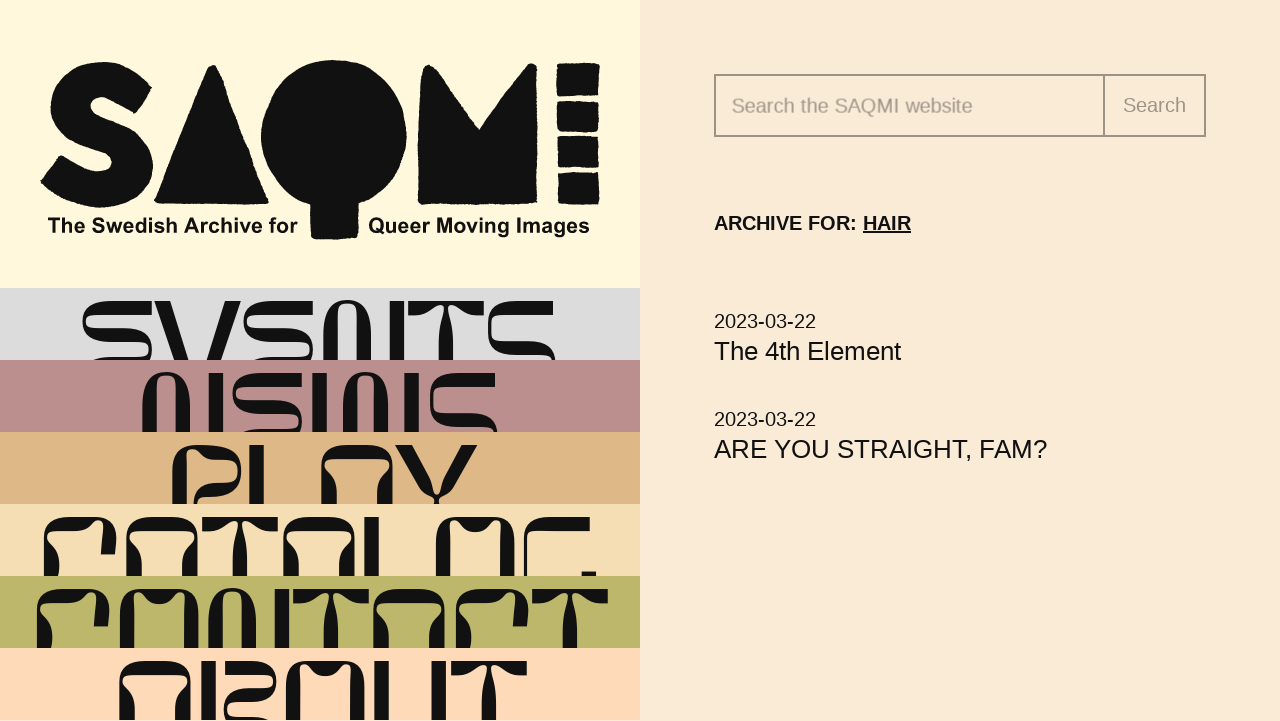

--- FILE ---
content_type: text/html; charset=UTF-8
request_url: https://saqmi.se/queer_keywords/hair/
body_size: 7910
content:
<!doctype html>
<html
  class="Site"
  itemscope=""
  itemtype="http://schema.org/WebPage"
  lang="en"
  style="--page-color:var(--color-antiquewhite, #faebd7)"
  >
<head prefix="og: http://ogp.me/ns#">
  <script>document.documentElement.classList.add('has-js')</script>
  <meta charset="utf-8">
    <!-- <meta name="viewport" content="width=device-width, initial-scale=1"> -->
  <meta name='viewport' content='initial-scale=1, viewport-fit=cover'>
    <meta http-equiv="X-UA-Compatible" content="IE=edge">
  <link rel="preload" href="https://saqmi.se/app/themes/saqmi/assets/fonts/flux-medium.woff2" as="font" type="font/woff2">
<meta name='robots' content='index, follow, max-image-preview:large, max-snippet:-1, max-video-preview:-1' />

	<!-- This site is optimized with the Yoast SEO plugin v19.10 - https://yoast.com/wordpress/plugins/seo/ -->
	<title>Hair Archives - SAQMI</title>
	<link rel="canonical" href="https://saqmi.se/queer_keywords/hair/" />
	<meta property="og:locale" content="sv_SE" />
	<meta property="og:type" content="article" />
	<meta property="og:title" content="Hair Archives - SAQMI" />
	<meta property="og:url" content="https://saqmi.se/queer_keywords/hair/" />
	<meta property="og:site_name" content="SAQMI" />
	<meta name="twitter:card" content="summary_large_image" />
	<script type="application/ld+json" class="yoast-schema-graph">{"@context":"https://schema.org","@graph":[{"@type":"CollectionPage","@id":"https://saqmi.se/queer_keywords/hair/","url":"https://saqmi.se/queer_keywords/hair/","name":"Hair Archives - SAQMI","isPartOf":{"@id":"https://saqmi.se/#website"},"breadcrumb":{"@id":"https://saqmi.se/queer_keywords/hair/#breadcrumb"},"inLanguage":"en-US"},{"@type":"BreadcrumbList","@id":"https://saqmi.se/queer_keywords/hair/#breadcrumb","itemListElement":[{"@type":"ListItem","position":1,"name":"Home","item":"https://saqmi.se/"},{"@type":"ListItem","position":2,"name":"Hair"}]},{"@type":"WebSite","@id":"https://saqmi.se/#website","url":"https://saqmi.se/","name":"SAQMI","description":"The Swedish Archive for Queer Moving Images","publisher":{"@id":"https://saqmi.se/#organization"},"potentialAction":[{"@type":"SearchAction","target":{"@type":"EntryPoint","urlTemplate":"https://saqmi.se/?s={search_term_string}"},"query-input":"required name=search_term_string"}],"inLanguage":"en-US"},{"@type":"Organization","@id":"https://saqmi.se/#organization","name":"SAQMI","url":"https://saqmi.se/","logo":{"@type":"ImageObject","inLanguage":"en-US","@id":"https://saqmi.se/#/schema/logo/image/","url":"https://saqmi.se/app/uploads/2020/10/logo-128.png","contentUrl":"https://saqmi.se/app/uploads/2020/10/logo-128.png","width":128,"height":128,"caption":"SAQMI"},"image":{"@id":"https://saqmi.se/#/schema/logo/image/"},"sameAs":["https://www.instagram.com/saqmi_/","https://www.facebook.com/TheSwedishArchiveforQueerMovingImages/"]}]}</script>
	<!-- / Yoast SEO plugin. -->


<link rel='stylesheet' id='SAQMI-css' href='https://saqmi.se/app/themes/saqmi/assets/css/style.css?ver=1.1.35' type='text/css' media='all' />

<link rel="alternate" type="application/rss+xml" title="Podcast RSS feed" href="https://saqmi.se/feed/play-feed" />

<link rel="apple-touch-icon" sizes="180x180" href="https://saqmi.se/app/themes/saqmi/assets/favicons/apple-touch-icon.png">
<link rel="icon" type="image/png" sizes="32x32" href="https://saqmi.se/app/themes/saqmi/assets/favicons/favicon-32x32.png">
<link rel="icon" type="image/png" sizes="16x16" href="https://saqmi.se/app/themes/saqmi/assets/favicons/favicon-16x16.png">
<link rel="manifest" href="https://saqmi.se/app/themes/saqmi/assets/favicons/site.webmanifest">
<link rel="mask-icon" href="https://saqmi.se/app/themes/saqmi/assets/favicons/safari-pinned-tab.svg" color="#333333">
<link rel="shortcut icon" href="https://saqmi.se/app/themes/saqmi/assets/favicons/favicon.ico">
<meta name="msapplication-TileColor" content="#fff8dc">
<meta name="msapplication-config" content="https://saqmi.se/app/themes/saqmi/assets/favicons/browserconfig.xml">
<link rel="preconnect" href="https://www.youtube.com">
<link rel="preconnect" href="https://i.ytimg.com">
<link rel="preconnect" href="https://player.vimeo.com">
<link rel="preconnect" href="https://f.vimeocdn.com">
<link rel="preconnect" href="https://noembed.com">
<link rel="preconnect" href="https://www.google.com">
</head>
<body class="Site-body">

  <a class="Site-skipToContent u-hiddenVisually js-skipToContent" href="#content" data-class="u-hiddenVisually" data-barba-prevent="self">Skip to content</a>

  

  
  <div class="Container" data-barba="wrapper" data-controller="transition">

    
    <header class="Container-item Container-item--nav u-scrollBar" data-controller="menu" data-openonload="" id="main-menu">
      <div class="Container-itemInner">
        <div class="Header Header--tight">
          <a class="Header-logo js-logo" href="/">
            <img class="Header-logoSymbol js-logoSvg" src="https://saqmi.se/app/themes/saqmi/assets/images/logo-text.svg" alt="">
            <p class="Header-title u-hiddenVisually">SAQMI</p>
            <p class="Header-subtitle u-hiddenVisually">Swedish Archive for Queer Moving Images</p>
          </a>
          <nav class="Navigation" role="navigation" aria-label="Main Navigation">
            <ul class="Navigation-list Navigation-list--6 js-navList">
<li class="Navigation-item js-navItem" style="--page-color:#dcdcdc"><a class="Navigation-link js-navLink " href="https://saqmi.se/events/">Events</a></li>
<li class="Navigation-item js-navItem" style="--page-color:#bc8f8f"><a class="Navigation-link js-navLink " href="https://saqmi.se/news/">News</a></li>
<li class="Navigation-item js-navItem" style="--page-color:var(--color-burlywood)"><a class="Navigation-link js-navLink " href="https://saqmi.se/play/">Play</a></li>
<li class="Navigation-item js-navItem" style="--page-color:var(--color-wheat)"><a class="Navigation-link js-navLink " href="https://saqmi.se/catalog/">Catalog</a></li>
<li class="Navigation-item js-navItem" style="--page-color:#bdb76b"><a class="Navigation-link js-navLink " href="https://saqmi.se/contact/">Contact</a></li>
<li class="Navigation-item js-navItem" style="--page-color:#ffdab9"><a class="Navigation-link js-navLink " href="https://saqmi.se/">About</a></li>
</ul>          </nav>
                  </div>
      </div>
    </header>

    <button class="NavToggle Button u-noJsHide js-navToggle" type="button" aria-label="Toggle menu" aria-controls="main-menu" aria-expanded="true">
      <svg class="NavToggle-symbol" aria-hidden="true"><use xlink:href="#symbol-menu"></use></svg>
    </button>

    <a name="content" id="content" class="u-hiddenVisually" data-barba-prevent="self">Main content begins here</a>
    <main class="Container-item Container-item--content Container-item--page" data-type="page" data-barba="container" style="--page-color:var(--color-antiquewhite, #faebd7)" data-slug="queer_keywords_hair">
      <div class="Container-itemInner" data-controller="media">


<div class="Grid">
  <div class="Grid-item">
    <div class="Grid-itemInner u-scrollBar js-saveScroll" data-slug="queer_keywords_hair">

      <div class="Section">
        <form class="Form Form--search" data-controller="form" data-search="true" role="search" method="get" action="https://saqmi.se/">
  <div class="Form-item">
    <div class="Form-wrap">
      <input
        class="Form-input Form-input--text"
        type="search"
        value=""
        name="s"
        id="s"
        data-required=""
        required=""
        enterkeyhint="search"
      >
      <label class="Form-label" for="s">Search the <span class="u-hideSmall">SAQMI</span> website</label>
      <button class="Form-button Button Button--border js-formButton" type="submit">Search</button>
    </div>
  </div>
</form>
      </div>

      
            <div class="Section">
        <div class="Section-header">
          <h1 class="Section-headerTitle">
            Archive for: <span style="text-decoration:underline;">Hair</span>
          </h1>
        </div>
      </div>
      
      <div class="Section">
              <article class="Entry">
          <div class="Entry-header">
            <h2 class="Entry-title">
              <a class="Entry-link" href="https://saqmi.se/timeline/the-4th-element/">
                The 4th Element              </a>
            </h2>
            <p class="Entry-meta">
                              <time datetime="2023-03-22">2023-03-22</time>
              
                          </p>
          </div>
        </article>
              <article class="Entry">
          <div class="Entry-header">
            <h2 class="Entry-title">
              <a class="Entry-link" href="https://saqmi.se/timeline/are-you-straight-fam/">
                ARE YOU STRAIGHT, FAM?              </a>
            </h2>
            <p class="Entry-meta">
                              <time datetime="2023-03-22">2023-03-22</time>
              
                          </p>
          </div>
        </article>
            </div>

    </div>
  </div>
</div>

    </div>   </main> </div> 
<div class="Dialog u-printHide u-noJsHide" id="share-dialog" aria-labelledby="dialog-title" role="dialog" tabindex="-1" data-controller="dialog">
  <div class="Dialog-box js-dialogBox" role="document">
    <div class="Dialog-boxInner">
      <header class="Dialog-head">
        <h2 class="Dialog-title" id="dialog-title" tabindex="-1">Share page</h2>
        <button class="Dialog-close Button js-dialogToggle" data-target="#share-dialog" aria-label="Close dialog">
          <span class="Dialog-closeInner">
            <svg class="Dialog-closeSymbol Button-symbol" width="36px" height="38px" aria-hidden="true"><use href="#symbol-close"></use></svg>
          </span>
        </button>
      </header>
      <div class="Dialog-body" tabindex="0" role="region" aria-labelledby="dialog-title">
        <div class="Share">
          <div class="Share-grid">
            <div class="Share-gridItem">
              <a class="Share-button Button js-dialogFacebook" href="https://www.facebook.com/sharer/sharer.php?u=https://saqmi.se/timeline/are-you-straight-fam/" onclick="window.open(this.href,'targetWindow','toolbar=no,location=0,status=no,menubar=no,scrollbars=yes,resizable=yes,width=550,height=420,top=Math.round((window.innerHeight / 2) - (420 / 2))'),left=Math.round((window.innerWidth / 2) - (550 / 1)); return false;" target="_blank" rel="noopener">
                <svg class="Share-buttonSymbol" width="20" height="20" aria-hidden="true"><use href="#symbol-facebook"></use></svg>
                <span class="u-hiddenVisually">Share with </span>
                <span class="Share-buttonText">Facebook</span>
              </a>
            </div>
            <div class="Share-gridItem">
              <a class="Share-button Button js-dialogEmail" href="mailto:?body=SAQMI%20–%20ARE%20YOU%20STRAIGHT,%20FAM?%0D%0A%0D%0Ahttps://saqmi.se/timeline/are-you-straight-fam/" target="_blank" rel="noopener">
                <svg class="Share-buttonSymbol" width="20" height="20" aria-hidden="true"><use href="#symbol-email"></use></svg>
                <span class="u-hiddenVisually">Share with </span>
                <span class="Share-buttonText">Email</span>
              </a>
            </div>
            <div class="Share-gridItem js-share">
              <button class="Share-button Button js-dialogShare" data-title="SAQMI%20–%20ARE%20YOU%20STRAIGHT,%20FAM?" data-url="https://saqmi.se/timeline/are-you-straight-fam/" aria-labelledby="share-more-text">
                <svg class="Share-buttonSymbol" width="20" height="20" aria-hidden="true"><use href="#symbol-share"></use></svg>
                <span class="Share-buttonText" id="share-more-text">More</span>
              </button>
            </div>
          </div>
          <div class="Share-link">
            <div class="Share-linkUrl">
              <label class="u-hiddenVisually" for="copy-link">Page url</label>
              <input class="Share-text js-dialogUrl" id="copy-link" readonly value="https://saqmi.se/timeline/are-you-straight-fam/">
            </div>
            <button class="Share-linkButton Button js-copy" data-target="#copy-link">Copy Link</button>
          </div>
        </div>
      </div>
    </div>
  </div>
</div>

<script type='text/javascript' id='SAQMI-js-extra'>
/* <![CDATA[ */
var ajax_url = {"url":"https:\/\/saqmi.se\/wp\/wp-admin\/admin-ajax.php"};
/* ]]> */
</script>
<script type='text/javascript' src='https://saqmi.se/app/themes/saqmi/assets/javascript/app.js?ver=1.1.35' id='SAQMI-js'></script>

<div class="u-hiddenVisually">
  <svg version="1.1" xmlns="http://www.w3.org/2000/svg" xmlns:xlink="http://www.w3.org/1999/xlink">
    <defs>
      <symbol id="symbol-menu" viewBox="0 0 51 16">
        <path fill="currentColor" d="M1.3 1l.2-.2h.3V.5l.5.1.1.1H4l.4.1s.1.1.2 0l.2.1h1.9L7 1H9l.1.1h.5l.5.1v-.1h.1c.2.1.3.2.5.1H11.3s0-.1.2 0h.4l.2.2h.1v.3c-.2.3-.2.4 0 .6v1.5l.1.2v.2H12l.1.5V7.5v1.7l.1.2v.4l.1.1V12l.1.1v2.7l-.3.5-.2.1h-.2-.3c-.2 0-.4 0-.7.2l-.8-.1h-.3l-.2.1H9l-.1.1H7.7s-.1-.1-.2 0l-.7-.1h-.5l-.2-.1h-.9c-.2 0-.3.1-.4 0h-.9-.8l-.4-.2V15h-.3l-.2.3H2c-.1.2-.3 0-.5 0l-.2-.2V15l-.2-.4v-.8-.6-.1-.1c0-.3-.2-.7 0-1v-.1l-.1-.2v-.4l.1-.5V10 9H.8v-.3-.2V8v-.4-.1l-.1-.3.1-.1V7v-.3l-.1-.3v-.2-.5l.1-.3H.8V5v-.2V4l.1-.6v-.3-.5-.4l.3-.7V1M39.2 3.2l.3-.3v-.4l-.1-.2v-.5h-.2v-.6l.2-.2H41.2c.1 0 .2 0 .3-.2H43.3c.1 0 .1-.1.2 0h.4l.3-.1h.4l.1.1.1-.1h1.5s.2-.2.3-.1h2.5l.1.1h.5l.1.1c.3 0 .5 0 .8.2V2v2.5l-.1.3.2.2c-.1.3 0 .5 0 .8V8.5v.8c-.1 0 0 .1 0 .2v.7l-.1.2V11.2l-.1.6v.4c-.2 0-.1.2-.1.3l-.2.3.2.1v.8c-.2 0 0 .1 0 .2l-.1.3v.4l-.2.1h-.5l-.3.3H49l-.3-.1s-.2-.1-.4 0h-1l-.3.1h-.2-.2-.2-.5l-.2-.1H44.4v-.1h-.7l-.6-.1H42.3l-.4.1h-.6l-.5.1h-1.2V14v-.3-.4l-.1-.3v-.4c-.1 0 0-.1 0-.2l-.1-.2s.1 0 0-.2V12v-.4c-.1 0 0-.1 0-.2l-.1-.4-.1-.8v-1V9v-.2-.3-.6-.2-2l.1-.5V5v-.7V4v-.4-.4M26.8 15.1l-.2-.4h-.1l-.1-.7v-.3-.4-.3-.3-.4-.4-.4-.5-.7-.3-.7V9v-.3c-.1 0 0-.2 0-.2v-1-.4c-.1-.1 0-.3 0-.4v-.4V6v-.4-.4V5v-.7V4 4v-.4l.3-.3V3 2v-.7l.2-.3.2.2.4-.1h.5l.6-.1h.8c0-.2.1 0 .2 0l.3-.1H30.5c.2.2.4.2.6.1h1.1v.1h.3l.3-.1h1c.1-.1.3 0 .4 0 0 0 .3-.1.4 0h.8l.4-.2h1.4l.3.2v.5l.1.5V6.2l-.1.6c0 .2-.1.3 0 .4l-.1.4v1.1l-.1.2v.9l.1.5v.3l.1.3v.6c-.1.1 0 .3 0 .4V12.7h-.1v.1h.1v1.7l-.3.3v.3l-.8-.1h-.2H35.3c-.1 0-.2-.1-.4 0h-.3-.2-.2H33v.1l-.5-.2h-.7v.2H30v.1h-2.2V15a1 1 0 00-.6 0h-.5M14.4 8.8v-.1V8 8 7.3v-.5l.1-.6V6v-.2-.3c-.1-.1.1-.3 0-.4l.1-.1v-.3-.6h.1v-.4l-.2-.3v-.2V3v-.1c0-.3 0-.5.3-.7 0-.3-.2-.6 0-1l.5-.1h.3l.3-.1H16.2l1 .1h2l.4-.1.2.1.3-.1c0-.1.1 0 .2 0 0-.1.1-.2.2-.1h1.2c.1.2.3.1.4.3H24.3l.1.2h.2l.3.3c.1 0 0 .2.2.3v.8l.1.5v.2s.1 0 0 .1v1.1c.2.1 0 .3.1.5v1.7c-.2.3-.1.7-.1 1v.5l-.1.5v1.6a1 1 0 000 .6v1.1H25v1.1c.2.3 0 .6 0 .9l-.2.3-.4.5h-.2l-.2.3h-.8l-.6.1h-.5l-.5.1h-.4-.8H19h-.2-.2-.3-.9c-.1 0-.2.2-.4 0h-.2H15.5l-.1-.2h-.7l-.1-.1v-.3l-.2-.5V14v-.4-.2V12s-.2-.2-.1-.3v-1.5-.7l.1-.2V9v-.3"></path>
      </symbol>

      <symbol id="symbol-arrow-left" viewBox="0 0 52 38">
        <path fill="currentColor" d="M0.000155,19.00002 C0.000155,19.46282 0.280055,20.07732 0.564055,20.37552 L16.563755,37.37582 C17.310755,38.14812 18.520955,38.23762 19.391855,37.45382 C20.170455,36.75312 20.189855,35.38652 19.469855,34.62562 L6.626355,21.00042 L49.999845,21.00042 C51.104445,21.00042 51.999845,20.10502 51.999845,19.00042 C51.999845,17.89582 51.104445,17.00032 49.999845,17.00032 L6.626355,17.00032 L19.469855,3.37512 C20.189755,2.61432 20.138655,1.28132 19.391855,0.54702 C18.603355,-0.22818 17.299355,-0.15918 16.563755,0.62502 L0.564055,17.62522 C0.093955,18.08632 0.008055,18.53042 0.000155,19.00002 L0.000155,19.00002 Z"></path>
      </symbol>

      <symbol id="plyr-airplay" viewBox="0 0 64 64">
        <defs>
          <path id="a" d="M43.3 47.8a.7.7 0 01-.5 1.2H21.2c-.6 0-1-.7-.5-1.2l10.7-12.3a.8.8 0 011.2 0l10.7 12.3z"></path>
        </defs>
        <clipPath id="b"><use href="#a" overflow="visible"></use></clipPath>
        <g clip-path="url(#b)">
          <defs>
            <path id="c" d="M0 0h64v64H0z"></path>
          </defs>
          <clipPath id="d"><use href="#c" overflow="visible"></use></clipPath>
          <path clip-path="url(#d)" d="M15.5 30.2h33V54h-33z"></path>
        </g>
        <defs>
          <path id="e" d="M32 25a6 6 0 00-3.6 10.8v.2l-.9 1-.2.2a.2.2 0 01-.3 0l-.3-.2a8 8 0 1110.6 0l-.3.3a.2.2 0 01-.3 0 2.5 2.5 0 01-.2-.3l-.9-1v-.3A6 6 0 0038 31a6 6 0 00-6-6zm0-5a11 11 0 00-7 19.5h.1v.3l-.1.2-1 1a.2.2 0 01-.2 0h-.1a13 13 0 1116.6 0l-.1.1a.2.2 0 01-.2 0 .6.6 0 01-.1-.1l-.9-1-.1-.2a.2.2 0 010-.2l.1-.2A11 11 0 0032 20zM21.8 43.3v.3a90.6 90.6 0 01-1 1.2.2.2 0 01-.3 0A18 18 0 0114 31a18 18 0 1129.5 13.9.2.2 0 01-.3 0l-1-1.3a.2.2 0 010-.2 16 16 0 10-20.4 0z"></path>
        </defs>
        <clipPath id="f"><use href="#e" overflow="visible"></use></clipPath>
        <g clip-path="url(#f)">
          <defs>
            <path id="g" d="M0 0h64v64H0z"></path>
          </defs>
          <clipPath id="h"><use href="#g" overflow="visible"></use></clipPath>
          <path clip-path="url(#h)" d="M9 8h46v42H9z"></path>
        </g>
      </symbol>

      <symbol id="symbol-close" viewBox="0 0 36 38">
        <g stroke="none" stroke-width="1" fill="currentColor">
          <path d="M16.564055,20.37552 L32.563755,37.37582 C33.310755,38.14812 34.520955,38.23762 35.391855,37.45382 C36.170455,36.75312 36.189855,35.38652 35.469855,34.62562 L21.0914307,18.9999958 L35.469855,3.37512 C36.189755,2.61432 36.138655,1.28132 35.391855,0.54702 C34.603355,-0.22818 33.299355,-0.15918 32.563755,0.62502 L16.564055,17.62522 C16.093955,18.08632 16.008055,18.53042 16.000155,19.00002 C16.000155,19.46282 16.280055,20.07732 16.564055,20.37552 Z"></path>
          <path d="M0.5639,20.3755724 L16.5636,37.3758724 C17.3106,38.1481724 18.5208,38.2376724 19.3917,37.4538724 C20.1703,36.7531724 20.1897,35.3865724 19.4697,34.6256724 L5.09127566,19.0000483 L19.4697,3.37517243 C20.1896,2.61437243 20.1385,1.28137243 19.3917,0.547072434 C18.6032,-0.228127566 17.2992,-0.159127566 16.5636,0.625072434 L0.5639,17.6252724 C0.0938,18.0863724 0.0079,18.5304724 3.55271368e-15,19.0000724 C3.55271368e-15,19.4628724 0.2799,20.0773724 0.5639,20.3755724 Z" transform="translate(9.996634, 19.000048) rotate(-180.000000) translate(-9.996634, -19.000048)"></path>
        </g>
      </symbol>

      <symbol id="symbol-facebook" viewBox="0 0 24 24">
        <path fill="currentColor" stroke="currentColor" stroke-width="2" stroke-linecap="round" stroke-linejoin="round" d="M18 2h-3a5 5 0 0 0-5 5v3H7v4h3v8h4v-8h3l1-4h-4V7a1 1 0 0 1 1-1h3z"></path>
      </symbol>

      <symbol id="symbol-email" viewBox="0 0 24 24">
        <g fill="transparent" stroke="currentColor" stroke-width="2" stroke-linecap="round" stroke-linejoin="round">
          <path d="M4 4h16c1.1 0 2 .9 2 2v12c0 1.1-.9 2-2 2H4c-1.1 0-2-.9-2-2V6c0-1.1.9-2 2-2z"></path>
          <polyline points="22,6 12,13 2,6"></polyline>
        </g>
      </symbol>

      <symbol id="symbol-share" viewBox="0 0 48 48">
        <g fill="currentColor">
          <path d="M44 44V28c0-1.1.9-2 2-2a2 2 0 012 2v18a2 2 0 01-2 2H2a2 2 0 01-2-2V2C0 .9.9 0 2 0h18a2 2 0 012 2 2 2 0 01-2 2H4v40h40z"></path>
          <path d="M44 6.8L18.3 32.6a2 2 0 11-2.9-2.9L41.2 4H34a2 2 0 010-4h12a2 2 0 012 2v12a2 2 0 01-4 0V6.8z"></path>
        </g>
      </symbol>

      <symbol id="plyr-play" viewBox="0 0 261 216">
        <path fill="currentColor" fill-rule="evenodd" d="M241 125l-1 1h-1l-1 1-1 1h-2l-1 1h-1l-1 1-1 1-3 1-2-1-1 1h-1l-4 2-4 1-2 1h-2l-1 1h-5l-1 1-3 1-1 1h-5v1l-4 1h-1l-1 1-1 1h-2l-3 2-1-1-2 2-3 1h-3l-1 2v-1l-1 1h-1l-1 1-3 1-5 2h-3v2l-5 1-2 1h-2l-1 1h-1l-4 2h-2l-1-1v1l-3 2h-2l-3 1h-1l-2 2h-2c-1 1-1 2-3 2h-3l-1 1-3 1-1 1-2 1-4 2-2 1h-2l-2 2-2 1-2 1-2 1-6 1-3 1h-2l-1 2h-1l-4 1h-2l-4 1v1l-4-1-1 1-1 2h-2c-2 2-3 2-4 1l-2 2-4 1h-1l-2 1-2 1h-2l-1 1h-1v1l-1-1-1 1-3 2-1 1h-3l-3 1-1 1h-1l-1 1-1 1h-2l-3 1-1 1-1 1h-1l-1-1-1 1-1 1-1 1h-1l-3 1h-2l-1 1-3 3h-1l-1 1-2-1v1H4l-2-2v-18l-1-1v-2l1-1-1-5v-13l-1-4 1-1-1-1c1-1 2-1 1-2v-10l1-1-1-1v-11h1l-1-1v-3l1-2H1l1-2v-6c-1 0-1 0 0 0V37l1-1v-2l-1-1v-4l1-4-1-3v-9l1-3V7l1-1 1-1V4l2-1 1-2 3 1h1l2 2h1l2 2V5l2 1 2 1h1l2 1v1h3l2 1 4 2h1l1 1 2 1h1l3 1h1l3 2h1l3 1h1l4 2h1l4 1 4 2h2l3 1 2 1 3 2h2l2 2h1l1 1 1-1 7 3h1l3 1 3 2h1l3 1 2 1 2 1h1v1h2l1 1 5 2h1l3 2 3 1 1 1c1-1 2 0 3 1v-1 1h3l1 1 3 1 1 1h2l1 1 3 2h1l2 1h2l1 1h1l1 1h2l2 1 2 1h1l2 1 2 1 1 1h1l3 1h2v1h2l1 1h1l1 1h1l2 1 2 1h3l1 2c1 0 3 0 4 2h3l4 2 4 1 2 1h1l1 1h1l4 1v1l3 1 2 2h3l3 1 1 1h1l1 1 3 1h1l5 3 4 1 3 1 1 1 2 1 2 1 3 1 1 1v-1l4 2 1 1 2 1 2 1h3l1 1h1l3 2h1l1 1v4l1 1 1 1v2l1 1-1 3v1l-2 1h-1l-1 1-1 1h-2l-2 1-2 2h-3c-1 2-3 3-5 3"></path>
      </symbol>

      <symbol id="plyr-pause" viewBox="0 0 261 216">
        <path fill="currentColor" fill-rule="evenodd" d="M100 2l1 1v2h1l-1 2v7l-1 2v11c-1 0 0 0 0 0v7l-1 2v12l-1 1v1h-4l-2-1h-1l-1 1h-4l-1-1-2 1h-9v-1h-9v1h-8l-1 1h-3l-1-1h-1v1l-2-1-2 1h-8l-2-1-1-1V37l-1-1v-7l1-3-1-2 1-1V10l1-1 1-1-1-1h-1l1-2-1-2 1-1h1l2-1h22l1 1V1h7l1-1h1v1h1l2-1h4l1 1V0h3c0 1 0 0 0 0h4l2 1h6l3 1h2M90 166l1 2h2l1-1h2l1-1h2l1 1v11l1 3v6h-1l1 1v1l-1 1 1 1v6l1 1-1 2v4l1 2v1h-1 1l-1 2v3h-1v3h-5c0 1 0 1 0 0h-3l-2 1h-6l-2-1v1H66v-1H51l-2-1h-9l-1-1v-2l-1-1 1-1-1-1 1-1v-4l-1-1v-7l1-1h-1 1v-8l1-3h-1v-8l-1-2 1-3v-2h6l2-1h7l2-1h23l3 1h6l2-1m-52-53l1-1 1-1v1l2-1h47l1 1h9l1 1-1 1v4l1 3v12l-1 1v3l1 1-1 2 1 2v2l-1 2v2l1 1v1l1 2v1l-1 3v3h-9l-1 1-1-1h-4l-1 1h-1l-2-1h-7l-2-1H61l-2 1v-1l-2 1h-9v-1 1h-8l-1-1-1-1v-20l1-1v-2h-1v-7h-1l1-3-1-2h1l-1-1v-3l1-1-1-2 1-2m27-54h9l3 1h3l1-1 1 1h9l1-1 3 2h4l1 2v4l-1 4 1 2v11c1 0 0 0 0 0l1 2-1 2v3l-1 1v10h-1v1l-1 1-1 1-4 1H70l-2-1H42l-1-1-2-2v-1l-2-1v-8l-1-2 1-2h-1l1-1v-2l-1-1v-7l1-1-1-2h1v-2l-1-2 1-1v-2l-1-1 1-2v-4h2l2-1h10l1-1 7 1h6M224 2l1 1v2h1l-1 2v7l-1 2v11c-1 0 0 0 0 0v7l-1 2v12l-1 1v1h-4l-1-1h-2l-1 1h-4v-1l-3 1h-8l-1-1h-8l-1 1h-7l-2 1h-2l-1-1h-1v1l-2-1-2 1h-8l-2-1-1-1V37l-1-1v-7l1-3-1-2 1-1V10l1-1 1-1-1-1h-1l1-2-1-2 1-1h1l2-1h21l1 1 1-1h6l1-1h1l1 1h1l1-1h4l1 1 1-1h6l2 1h6l3 1h2m-10 164l1 2h2l1-1h2l1-1h2l1 1-1 2 1 1v8l1 3v6h-1l1 1v1l-1 1 1 1v13l1 2v1h-1v5h-1v3h-7l-3 1h-6l-1-1-1 1h-15l-1-1h-15l-1-1h-9l-1-1v-2l-1-1v-2l1-1v-4l-1-1v-7l1-1h-1 1v-8l1-3h-1v-8l-1-2 1-3v-2h6l2-1h7l2-1h10c0 1 0 0 0 0h12l3 1h6l2-1m-51-53l1-1 1-1v1l2-1h46l1 1h9l1 1-1 1v4l1 3v12l-1 1v3l1 1-1 2 1 2v2l-1 2v2l1 1v1l1 2v1l-1 3v3h-9l-1 1-1-1h-3l-2 1h-1l-2-1h-6l-2-1h-12l-2 1v-1l-1 1h-9v-1 1h-8l-1-1-1-1v-20l1-1v-2h-1v-7h-1l1-3-1-2h1l-1-1v-3l1-1-1-2 1-2m27-54h9l2 1h3l2-1 1 1h8l1-1 3 2h4l1 2v4l-1 4 1 2v11c1 0 0 0 0 0l1 2-1 2v3l-1 1v10h-1v1l-1 1-1 1-4 1h-22l-2-1h-25l-1-1-2-2-1-1-1-1v-8l-1-2 1-2h-1l1-1v-2l-1-1v-7l1-1-1-2h1v-2l-1-2 1-1v-2l-1-1 1-2v-4h2l2-1h10l1-1 6 1h7"></path>
      </symbol>

      <symbol id="plyr-volume" viewBox="0 0 18 18">
        <g fill="currentColor">
          <path d="M15.6 3.3c-.4-.4-1-.4-1.4 0-.4.4-.4 1 0 1.4C15.4 5.9 16 7.4 16 9c0 1.6-.6 3.1-1.8 4.3-.4.4-.4 1 0 1.4.2.2.5.3.7.3.3 0 .5-.1.7-.3C17.1 13.2 18 11.2 18 9s-.9-4.2-2.4-5.7z"></path>
          <path d="M11.282 5.282a.909.909 0 000 1.316c.735.735.995 1.458.995 2.402 0 .936-.425 1.917-.995 2.487a.909.909 0 000 1.316c.145.145.636.262 1.018.156a.725.725 0 00.298-.156C13.773 11.733 14.13 10.16 14.13 9c0-.17-.002-.34-.011-.51-.053-.992-.319-2.005-1.522-3.208a.909.909 0 00-1.316 0zm-7.496.726H.714C.286 6.008 0 6.31 0 6.76v4.512c0 .452.286.752.714.752h3.072l4.071 3.858c.5.3 1.143 0 1.143-.602V2.752c0-.601-.643-.977-1.143-.601L3.786 6.008z"></path>
        </g>
      </symbol>

      <symbol id="plyr-muted" viewBox="0 0 18 18">
        <path fill="currentColor" d="M12.4 12.5l2.1-2.1 2.1 2.1 1.4-1.4L15.9 9 18 6.9l-1.4-1.4-2.1 2.1-2.1-2.1L11 6.9 13.1 9 11 11.1zM3.786 6.008H.714C.286 6.008 0 6.31 0 6.76v4.512c0 .452.286.752.714.752h3.072l4.071 3.858c.5.3 1.143 0 1.143-.602V2.752c0-.601-.643-.977-1.143-.601L3.786 6.008z"></path>
      </symbol>

      <symbol id="plyr-captions-on" viewBox="0 0 18 18">
        <path fill="currentColor" fill-rule="evenodd" d="M1 1c-.6 0-1 .4-1 1v11c0 .6.4 1 1 1h4.6l2.7 2.7c.2.2.4.3.7.3.3 0 .5-.1.7-.3l2.7-2.7H17c.6 0 1-.4 1-1V2c0-.6-.4-1-1-1H1zm4.52 10.15c1.99 0 3.01-1.32 3.28-2.41l-1.29-.39c-.19.66-.78 1.45-1.99 1.45-1.14 0-2.2-.83-2.2-2.34 0-1.61 1.12-2.37 2.18-2.37 1.23 0 1.78.75 1.95 1.43l1.3-.41C8.47 4.96 7.46 3.76 5.5 3.76c-1.9 0-3.61 1.44-3.61 3.7 0 2.26 1.65 3.69 3.63 3.69zm7.57 0c1.99 0 3.01-1.32 3.28-2.41l-1.29-.39c-.19.66-.78 1.45-1.99 1.45-1.14 0-2.2-.83-2.2-2.34 0-1.61 1.12-2.37 2.18-2.37 1.23 0 1.78.75 1.95 1.43l1.3-.41c-.28-1.15-1.29-2.35-3.25-2.35-1.9 0-3.61 1.44-3.61 3.7 0 2.26 1.65 3.69 3.63 3.69z"></path>
      </symbol>

      <symbol id="plyr-captions-off" viewBox="0 0 18 18">
        <path fill="currentColor" fill-rule="evenodd" fill-opacity=".5" d="M1 1c-.6 0-1 .4-1 1v11c0 .6.4 1 1 1h4.6l2.7 2.7c.2.2.4.3.7.3.3 0 .5-.1.7-.3l2.7-2.7H17c.6 0 1-.4 1-1V2c0-.6-.4-1-1-1H1zm4.52 10.15c1.99 0 3.01-1.32 3.28-2.41l-1.29-.39c-.19.66-.78 1.45-1.99 1.45-1.14 0-2.2-.83-2.2-2.34 0-1.61 1.12-2.37 2.18-2.37 1.23 0 1.78.75 1.95 1.43l1.3-.41C8.47 4.96 7.46 3.76 5.5 3.76c-1.9 0-3.61 1.44-3.61 3.7 0 2.26 1.65 3.69 3.63 3.69zm7.57 0c1.99 0 3.01-1.32 3.28-2.41l-1.29-.39c-.19.66-.78 1.45-1.99 1.45-1.14 0-2.2-.83-2.2-2.34 0-1.61 1.12-2.37 2.18-2.37 1.23 0 1.78.75 1.95 1.43l1.3-.41c-.28-1.15-1.29-2.35-3.25-2.35-1.9 0-3.61 1.44-3.61 3.7 0 2.26 1.65 3.69 3.63 3.69z"></path>
      </symbol>

      <symbol id="plyr-settings" viewBox="0 0 18 18">
        <path fill="currentColor" d="M16.135 7.784a2 2 0 01-1.23-2.969c.322-.536.225-.998-.094-1.316l-.31-.31c-.318-.318-.78-.415-1.316-.094a2 2 0 01-2.969-1.23C10.065 1.258 9.669 1 9.219 1h-.438c-.45 0-.845.258-.997.865a2 2 0 01-2.969 1.23c-.536-.322-.999-.225-1.317.093l-.31.31c-.318.318-.415.781-.093 1.317a2 2 0 01-1.23 2.969C1.26 7.935 1 8.33 1 8.781v.438c0 .45.258.845.865.997a2 2 0 011.23 2.969c-.322.536-.225.998.094 1.316l.31.31c.319.319.782.415 1.316.094a2 2 0 012.969 1.23c.151.607.547.865.997.865h.438c.45 0 .845-.258.997-.865a2 2 0 012.969-1.23c.535.321.997.225 1.316-.094l.31-.31c.318-.318.415-.781.094-1.316a2 2 0 011.23-2.969c.607-.151.865-.547.865-.997v-.438c0-.451-.26-.846-.865-.997zM9 12a3 3 0 110-6 3 3 0 010 6z"></path>
      </symbol>

      <symbol id="plyr-enter-fullscreen" viewBox="0 0 18 18">
        <path fill="currentColor" d="M10 3h3.6l-4 4L11 8.4l4-4V8h2V1h-7zM7 9.6l-4 4V10H1v7h7v-2H4.4l4-4z"></path>
      </symbol>

      <symbol id="plyr-exit-fullscreen" viewBox="0 0 18 18">
        <path fill="currentColor" d="M1 12h3.6l-4 4L2 17.4l4-4V17h2v-7H1zM16 .6l-4 4V1h-2v7h7V6h-3.6l4-4z"></path>
      </symbol>
    </defs>
  </svg>
</div>

</body>
</html>

<!-- Page supported by LiteSpeed Cache 5.3.3 on 2026-01-17 17:33:38 -->

--- FILE ---
content_type: image/svg+xml
request_url: https://saqmi.se/app/themes/saqmi/assets/images/logo-text.svg
body_size: 45985
content:
<svg xmlns="http://www.w3.org/2000/svg" width="1501" height="480"><path fill="#111" fill-rule="evenodd" d="M41.6 461.1v-33.8h12v-6.8H21.3v6.8h12.1v33.8h8.2zm17.6-40.6V461H67v-14.7c0-2.5.3-4.4.7-5.7A5.5 5.5 0 0170 438c1-.6 2.2-1 3.4-1 1 0 2 .3 2.8.8.8.5 1.3 1.2 1.6 2 .3.8.5 2.8.5 5.9V461H86v-17.3a37 37 0 00-.4-5.8 8 8 0 00-4.8-6 11.6 11.6 0 00-13.9 3.4v-15h-7.8zm50.8 34.4c-.8.7-1.9 1-3.1 1a6 6 0 01-4.5-1.9 7.9 7.9 0 01-1.9-5.4H120c.2-6-1-10.4-3.6-13.3A13 13 0 00106 431c-3.8 0-7 1.4-9.6 4.1a16.3 16.3 0 00-3.9 11.5c0 4 1 7.5 3 10.1 2.4 3.4 6.2 5 11.3 5 3.3 0 6-.7 8.1-2.2 2.2-1.6 3.9-3.8 4.7-6.5l-7.7-1.3c-.3 1.3-1 2.4-2 3.2zm-9.3-11c0-2.2.5-3.8 1.6-5a5.4 5.4 0 018.2-.2 7.5 7.5 0 011.8 5.2h-11.6zm44.4 14.4c2.7 2.3 6.7 3.5 11.8 3.5a23 23 0 008.9-1.5 12 12 0 007.4-11 12 12 0 00-1.6-6.5 11 11 0 00-4.5-4.1c-2-1-4.9-2-8.9-3-4-.9-6.5-1.8-7.5-2.7a3.1 3.1 0 01-1.2-2.4 3 3 0 011.3-2.6c1.3-1 3.2-1.4 5.6-1.4 2.3 0 4 .4 5.2 1.3 1.1 1 1.9 2.5 2.2 4.5l8.2-.3c-.1-3.8-1.4-6.7-4-9-2.6-2.2-6.4-3.3-11.6-3.3-3 0-5.8.4-8 1.4a11 11 0 00-5 4.1 10.6 10.6 0 002 14c1.7 1.6 4.8 3 9.2 4 3.4.8 5.6 1.4 6.6 1.8a9 9 0 013 1.7c.5.7.8 1.5.8 2.5a5 5 0 01-2 4 10 10 0 01-6 1.6c-2.5 0-4.5-.6-6-1.9a9.7 9.7 0 01-2.9-5.9l-8 .8c.6 4.5 2.2 8 5 10.4zM194 461l5-19 5 19h7.5l9.5-29.4h-7.7l-5.6 19.3-5-19.3h-7.4l-5.1 19.3-5.5-19.3H177l9.3 29.4h7.6zm46.8-6.2c-.9.7-1.9 1-3.1 1-1.7 0-3.4-.6-4.5-1.9a7.9 7.9 0 01-1.9-5.4h19.5c.1-6-1-10.4-3.6-13.3a13 13 0 00-10.4-4.3c-3.6-.1-7.2 1.4-9.7 4.1a16.3 16.3 0 00-3.8 11.5c0 4 1 7.5 3 10.1 2.4 3.4 6.2 5 11.3 5 3.2 0 6-.7 8-2.2a12 12 0 004.8-6.5l-7.8-1.3a5.4 5.4 0 01-1.8 3.2zm-9.4-11a7 7 0 011.7-5 5.4 5.4 0 018.2-.2 7.6 7.6 0 011.8 5.2h-11.7zm53.5-23.4h-7.8V435a11.5 11.5 0 00-17.4-.2c-2.4 2.6-3.5 6.4-3.5 11.4a17 17 0 003.6 11.4c2.4 2.7 5.3 4 8.7 4a11 11 0 005-1.2c1.6-.8 3.1-2.1 4.2-3.7v4.3h7.2v-40.6zM266 439.2a5.9 5.9 0 014.6-2.2c2 0 3.5.7 4.7 2.2 1.3 1.5 1.9 4 1.9 7.3 0 3-.7 5.3-2 6.8a5.9 5.9 0 01-9.8-.8c-.8-1.3-1.3-3.6-1.3-6.8 0-2.9.6-5 1.9-6.5zm26.1-11.5h7.8v-7.2h-7.8v7.2zm0 33.4h7.8v-29.4h-7.8V461zm18.5-1.8c2.4 1.7 5.6 2.5 9.6 2.5 4.4 0 7.7-1 10-3a9 9 0 003.4-6.9c0-2.5-.9-4.4-2.5-5.8a22 22 0 00-8.7-3.5 29 29 0 01-7.3-2.2c-.5-.3-.7-.8-.7-1.4 0-.6.3-1.1.9-1.6a9 9 0 014.4-.8c1.6 0 2.9.3 3.7 1 1 .5 1.6 1.5 1.8 2.5l7.4-1.3a10 10 0 00-4-5.8c-2-1.4-5-2-9-2-4.3 0-7.4.9-9.4 2.6-2 1.6-3 4-3 6.4a7.7 7.7 0 003.4 6.7c1.7 1.1 5.7 2.4 12 3.8 1.3.3 2.2.6 2.6 1 .4.4.5.9.5 1.4 0 1-.3 1.6-1 2.1-1 .8-2.5 1.1-4.5 1.1a7 7 0 01-4.3-1.1 6 6 0 01-2-3.5l-7.8 1.2a11 11 0 004.5 6.6zm29-38.8V461h7.7v-14.7c0-2.5.2-4.4.7-5.7a5.4 5.4 0 012.2-2.8c1-.6 2.3-1 3.5-1a5 5 0 012.8.8c.7.5 1.3 1.2 1.6 2 .3.8.4 2.8.4 5.9V461h7.8v-17.3c0-2.6-.1-4.6-.4-5.8a8 8 0 00-4.7-6 11.6 11.6 0 00-13.9 3.4v-15h-7.8zm70.8 0h-8.6L385.9 461h8.7l3.4-9.2h16.2l3.6 9.2h8.9l-16.3-40.6zm-9.9 24.5l5.5-15 5.6 15h-11.1zm39 7c0-5 .2-8.3.6-9.9.4-1.5 1-2.6 1.8-3.2.8-.6 1.7-1 2.8-1 1.1 0 2.3.5 3.6 1.4l2.4-6.8a9.9 9.9 0 00-5-1.5 6 6 0 00-3.4 1c-1 .6-2.2 1.9-3.4 3.9v-4.2h-7.2V461h7.8v-9zm36.2-18.7c-2.1-1.5-5-2.3-8.6-2.3a14 14 0 00-10.4 4 15.8 15.8 0 00-3.8 11.4c0 4.8 1.2 8.6 3.8 11.3 2.6 2.7 6 4 10.3 4 3.8 0 6.8-.8 9-2.6 2.3-1.8 3.8-4.5 4.6-8l-7.6-1.3c-.4 2-1 3.5-2 4.4-1 .8-2.3 1.3-3.6 1.2-1.9 0-3.6-.7-4.8-2.1-1.2-1.5-1.7-4-1.7-7.4 0-3.2.5-5.4 1.7-6.8 1.1-1.3 2.7-2 4.6-2 1.5 0 2.7.4 3.6 1.2 1 .8 1.5 2 1.8 3.5l7.6-1.4c-.9-3.2-2.4-5.5-4.5-7zm11.1-12.8V461h7.8v-14.7c0-2.5.3-4.4.7-5.7a5.5 5.5 0 012.3-2.8c1-.6 2.2-1 3.4-1 1 0 2 .3 2.8.8.8.5 1.3 1.2 1.6 2 .3.8.5 2.8.5 5.9V461h7.8v-17.3c0-2.6-.2-4.6-.5-5.8a8 8 0 00-4.7-6 11.6 11.6 0 00-13.9 3.4v-15h-7.8zm35.3 7.2h7.8v-7.2H522v7.2zm0 33.4h7.8v-29.4H522V461zm31.6 0l11.7-29.4h-8l-5.6 15a48.8 48.8 0 00-1.6 5l-1.7-5-5.5-15h-8.2l11.9 29.4h7zm31.4-6.2c-.9.7-1.9 1-3.1 1-1.8 0-3.3-.6-4.5-1.9a7.9 7.9 0 01-1.9-5.4h19.5c.1-6-1-10.4-3.6-13.3A13 13 0 00581 431c-3.7-.1-7.2 1.4-9.6 4.1a16.2 16.2 0 00-3.9 11.5c0 4 1 7.5 3 10.1 2.4 3.4 6.2 5 11.3 5 3.2 0 6-.7 8-2.2a12 12 0 004.8-6.5l-7.8-1.3a5.4 5.4 0 01-1.8 3.2zm-9.4-11a7 7 0 011.7-5 5.4 5.4 0 018.2-.2 7.6 7.6 0 011.8 5.2h-11.6zm38.1-6.1h4.4V461h7.8v-23.3h5.8v-6.1H626v-2.1c0-1.5.2-2.5.7-3 .5-.6 1.3-.8 2.4-.8 1.2 0 2.4.1 3.6.4l1-5.4c-2-.7-4.3-1-6.5-1-2.1 0-4 .4-5.3 1.1a6.2 6.2 0 00-3 3c-.5 1.2-.7 3-.7 5.6v2.2h-4.4v6.1zm23 16.8c1.3 2.3 3.3 4.2 5.7 5.3a17 17 0 007.7 1.9c4.3 0 8-1.5 10.8-4.4 2.9-3 4.3-6.6 4.3-11.1 0-4.4-1.4-8-4.2-11a14.7 14.7 0 00-11-4.3 16 16 0 00-7.8 2 13.1 13.1 0 00-5.4 5.5 17.8 17.8 0 000 16.1zm8.2-15a6.6 6.6 0 015.1-2.3c2 0 3.8.8 5.1 2.4 1.4 1.5 2.1 3.8 2.1 6.6 0 3-.7 5.2-2 6.8a6.6 6.6 0 01-5.1 2.3c-2 0-3.9-.8-5.2-2.3-1.4-1.6-2-3.8-2-6.7 0-3 .6-5.2 2-6.7zm34.7 12.4c0-5 .2-8.3.7-9.9.4-1.5 1-2.6 1.7-3.2.8-.6 1.7-1 2.8-1 1.1 0 2.4.5 3.7 1.4l2.4-6.9a9.9 9.9 0 00-5.1-1.4 6 6 0 00-3.4 1c-1 .6-2.1 1.9-3.4 3.8v-4.2H672v29.5h7.8V452zm240.3-2c1-3 1.5-6 1.4-9.2 0-6.7-1.7-11.8-5.3-15.5a18.9 18.9 0 00-14.3-5.5 19 19 0 00-14.4 5.5 21.5 21.5 0 00-5.4 15.5c0 6.6 1.8 11.8 5.3 15.5a20 20 0 0014.7 5.5c3.3 0 6.2-.6 8.9-1.8l5.4 3.6c1.2.7 2.4 1.2 3.7 1.6l3-5.8c-2.3-.9-4.6-2-6.6-3.5 1.6-1.9 2.8-3.8 3.6-5.9zm-18-2.9l-2.2 4.7c1.7.6 3.4 1.5 5 2.6a10.1 10.1 0 01-11.3-3c-2-2.3-3-5.9-3-10.6 0-4.7 1-8.2 3.1-10.5 2-2.4 5-3.6 8.1-3.5 3.4 0 6.1 1.1 8.2 3.4 2 2.4 3 5.9 3 10.6a21 21 0 01-.7 6c-.5 1.7-1.3 3.2-2.4 4.5-2.3-1.8-5-3.2-7.7-4.2zm52.3 14v-29.5h-7.8v12.5c0 4.2-.1 6.8-.5 8a6.1 6.1 0 01-5.8 3.7c-1 0-2-.2-2.9-.8a4.1 4.1 0 01-1.5-2.2 38 38 0 01-.4-7.6v-13.6h-7.8v18.7c0 2.8.3 5 1 6.5a7.7 7.7 0 003.4 3.7 11.8 11.8 0 0015.1-3.8v4.4h7.2zm23.1-6.2c-.8.7-1.9 1-3 1a6 6 0 01-4.6-1.9 7.9 7.9 0 01-1.8-5.4h19.5c0-6-1.1-10.4-3.7-13.3a13 13 0 00-10.3-4.3c-4 0-7.2 1.4-9.7 4.1a16.3 16.3 0 00-3.8 11.5c0 4 1 7.5 2.9 10.1 2.4 3.4 6.2 5 11.3 5 3.3 0 6-.7 8.1-2.2a12 12 0 004.8-6.5l-7.8-1.3c-.3 1.3-1 2.4-1.9 3.2zm-9.3-11c0-2.2.5-3.8 1.6-5 1-1.3 2.6-2 4.2-2s3 .6 4 1.8a7.5 7.5 0 011.8 5.2h-11.6zm41.9 11c-.8.7-1.9 1-3 1a6 6 0 01-4.6-1.9 7.9 7.9 0 01-1.9-5.4h19.6c0-6-1.1-10.4-3.7-13.3a13 13 0 00-10.3-4.3c-3.7-.1-7.3 1.4-9.7 4.1a16.3 16.3 0 00-3.8 11.5c0 4 1 7.5 2.9 10.1 2.4 3.4 6.2 5 11.3 5a12.4 12.4 0 0012.9-8.7l-7.8-1.3c-.3 1.3-1 2.4-1.9 3.2zm-9.3-11c0-2.2.5-3.8 1.6-5 1-1.3 2.6-2 4.2-2s3 .6 4 1.8c1.2 1.2 1.8 2.9 1.8 5.2h-11.6zm34 8.1c0-5 .1-8.3.6-9.9.4-1.5 1-2.6 1.8-3.2a4 4 0 012.7-1c1.3.1 2.6.6 3.7 1.4l2.4-6.9a9.9 9.9 0 00-5.1-1.4 6 6 0 00-3.4 1c-1 .6-2.1 1.9-3.3 3.8v-4.2h-7.3v29.5h7.8V452zm37.9 9.1v-32l8 32h8l8-32v32h7.6v-40.7H1092l-7.3 27.8-7.3-27.8H1065v40.7h7.6zm39.6-6.5a12 12 0 005.6 5.3 17 17 0 007.7 1.9 15 15 0 0015.2-15.5 14.7 14.7 0 00-15.2-15.3c-3 0-5.6.6-7.9 1.9a13.1 13.1 0 00-5.4 5.6 17.9 17.9 0 000 16.1zm8.1-15a6.6 6.6 0 015.2-2.3c2 0 3.7.8 5 2.4 1.5 1.5 2.1 3.7 2.1 6.6 0 3-.6 5.2-2 6.8a6.6 6.6 0 01-5.1 2.3c-2 0-3.9-.8-5.2-2.3-1.3-1.6-2-3.8-2-6.7 0-3 .7-5.2 2-6.7zm41.3 21.5l11.7-29.5h-8l-5.6 15a81.2 81.2 0 00-1.7 5l-1.6-5-5.5-15h-8.2l11.9 29.5h7zm17-33.4h7.7v-7.2h-7.8v7.2zm0 33.4h7.7v-29.5h-7.8v29.5zm41.9-18.3c0-2.3-.2-4-.5-5.2a8.5 8.5 0 00-1.5-3.3 8 8 0 00-3.2-2.4 11.8 11.8 0 00-14.4 4v-4.3h-7.3v29.5h7.8v-13.3c0-3.3.2-5.6.6-6.8a5.6 5.6 0 012.2-3c1.1-.7 2.4-1 3.7-1a4 4 0 014.3 2.9c.3 1 .5 3 .5 6.2v15h7.8v-18.3zm7.8 21.2a8 8 0 003.2 6.5c2 1.7 5.6 2.5 10.6 2.5 2.6 0 4.8-.2 6.5-.8a9.1 9.1 0 006.6-6.3c.6-1.8.8-4.3.8-7.8v-26.5h-7.2v4.2a10.8 10.8 0 00-9-4.8c-3.4 0-6.7 1.3-9 3.9a16.6 16.6 0 00-3.5 11.3c0 4 1 7.2 2.7 9.9a11 11 0 0018.3.2v4.3c0 1.8-.2 3-.4 3.6a4 4 0 01-1.6 2 9 9 0 01-4.5.9c-1.6 0-2.8-.3-3.5-.9-.6-.3-.9-1-1-2l-9-1.2v1zm8.8-24.9a5.7 5.7 0 014.6-2.2 6 6 0 014.8 2.3c1.3 1.4 1.9 3.7 1.9 6.8 0 2.9-.7 5-2 6.6a6.2 6.2 0 01-4.8 2.2c-1.7 0-3.4-.8-4.5-2.2-1.2-1.4-1.8-3.7-1.8-6.8 0-3 .6-5.2 1.8-6.7zm42.2 22h8.3v-40.7h-8.3v40.7zm16.5 0h7.8v-14.3c0-2.8.3-4.9.7-6a5 5 0 012-2.9c1-.6 2.1-1 3.3-1 1 0 1.8.3 2.3.7.7.4 1.1 1 1.3 1.8.3.9.5 2.7.5 5.6v16h7.7v-14c0-2.8.3-4.8.7-6.1a5.4 5.4 0 015.1-4 4 4 0 013.4 1.7c.5.9.8 2.8.8 5.7V461h7.8v-18.8a15 15 0 00-.9-6.1c-.6-1.6-1.8-3-3.3-3.9a9.7 9.7 0 00-5.5-1.3 10 10 0 00-4.8 1.2c-1.5.7-2.9 2-4.2 3.5a9 9 0 00-3.4-3.5 10 10 0 00-4.9-1.2c-3.5 0-6.6 1.6-9.2 4.7v-4h-7.2V461zm59.6-23.3c1-.6 2-1 3.2-.9 2 0 3.5.4 4.2 1 .7.6 1.1 1.7 1.1 3.2v.8a42 42 0 01-7.6 1.9 26 26 0 00-6.2 1.8 7.9 7.9 0 00-4.5 7.5c0 2.5.9 4.6 2.6 6.2a10 10 0 007.2 2.5 12.9 12.9 0 009.1-4l.3 1 .7 2.3h7.8a16 16 0 01-1.5-4c-.3-1.8-.4-3.8-.3-5.7v-9a16 16 0 00-1-7 7.8 7.8 0 00-3.6-3.2 19 19 0 00-7.7-1.2 15 15 0 00-8.7 2 11 11 0 00-4 6.4l7 1.2c.3-1 1-2 1.9-2.8zm8.5 10.7c0 1.3 0 2.6-.3 3.8-.3 1-1 2-1.9 2.6a6.8 6.8 0 01-4 1.4 4 4 0 01-3-1.2 3.8 3.8 0 01-1.3-2.9c0-1 .5-2 1.5-2.7.7-.4 2.1-.9 4.3-1.4a28 28 0 004.7-1.2v1.6zm15.2 15.5a8 8 0 003.1 6.5c2.1 1.7 5.6 2.5 10.6 2.5 2.7 0 4.9-.2 6.6-.8a9.4 9.4 0 006.6-6.3c.5-1.8.8-4.3.8-7.8v-26.5h-7.3v4.2a10.8 10.8 0 00-9-4.8c-3.5 0-6.5 1.3-8.9 3.9a16.6 16.6 0 00-3.5 11.3c0 4 .9 7.2 2.7 9.9 2.3 3.3 5.4 5 9.4 5 3.5 0 6.5-1.6 8.8-4.8v4.3c0 1.8-.1 3-.3 3.6-.4.9-1 1.6-1.6 2a9 9 0 01-4.6.9c-1.6 0-2.7-.3-3.5-.9-.5-.3-.8-1-1-2l-8.9-1.2v1zm8.8-24.9a5.7 5.7 0 014.6-2.2 6 6 0 014.8 2.3c1.2 1.4 1.9 3.7 1.9 6.8 0 2.9-.7 5-2 6.6a6.2 6.2 0 01-4.8 2.2c-1.8 0-3.4-.8-4.5-2.2-1.2-1.4-1.8-3.7-1.8-6.8 0-3 .6-5.2 1.8-6.7zm41.8 15.8c-.9.7-1.9 1-3.1 1-1.7 0-3.4-.6-4.5-1.9a7.9 7.9 0 01-1.9-5.4h19.5c.1-6-1-10.4-3.6-13.3a13 13 0 00-10.4-4.3c-3.7-.1-7.2 1.4-9.7 4.1a16.3 16.3 0 00-3.8 11.5c0 4 1 7.5 3 10.1 2.4 3.4 6.2 5 11.3 5a12.4 12.4 0 0012.8-8.7l-7.8-1.3a5.4 5.4 0 01-1.8 3.2zm-9.4-11a7 7 0 011.7-5c1-1.3 2.6-2 4.2-2s3 .6 4 1.8a7.5 7.5 0 011.8 5.2h-11.7zm28.5 15.4c2.3 1.6 5.5 2.5 9.5 2.5 4.4 0 7.7-1 10-3a9 9 0 003.4-7 7 7 0 00-2.5-5.7 22 22 0 00-8.7-3.5c-4.1-1-6.5-1.6-7.2-2.2-.5-.3-.8-.8-.8-1.4 0-.6.3-1.1.9-1.6.9-.5 2.3-.8 4.4-.8 1.6 0 2.9.3 3.7.9a4 4 0 011.8 2.6l7.4-1.3a10 10 0 00-4-5.8c-2-1.4-5-2-9-2-4.3 0-7.4.9-9.4 2.6-2 1.6-3 4-3 6.4a7.3 7.3 0 003.5 6.6 42 42 0 0011.9 3.8c1.3.4 2.2.7 2.6 1 .4.5.6 1 .6 1.5 0 1-.4 1.6-1 2.1-1 .8-2.6 1.1-4.6 1.1a7 7 0 01-4.3-1.1c-1-1-1.8-2.1-2-3.5l-7.8 1.2c.7 2.8 2.2 5 4.6 6.6zm48.7-447.8l1.7 1.7v2.2l1.8.7c-.8 1.1-.2 2.2-.6 3.4l-.8.6-.5 10.3-.2.3c.1.7.5 1.5.3 1.9-.5.8-.2 1.8-.8 2.5-.2.4-.5 1.1-.1 1.9.2.3-.4 1-.4 1.7v10.4l.3 1.3c-.6.6-.8 1.5-.7 2.6 0 .5.2 1-.3 1.6-.2.2 0 .8 0 1.1.4 1 .4 2.1 0 3.1-.3 1.2-.4 2.3.3 3.4-.2.5-.5 1-.4 1.4.1 1.3-.3 2.6.2 4 .3.8-.2 1.8-.4 2.9l-.7.7c0 1.2.3 2.5-.1 3.6-.5 1.3-.2 2.5-.4 3.7l.8.8v.3c-1 1-1.7 2-.8 3.4.3.4-.1 1.3 0 1.9.3.5.3.9 0 1.4 0 .4.2 1 0 1.5-.1.4 1 .7.1 1.2.5.5.4 1.1.4 1.7v1.9l-1.7 1-.1 1.2h-2.4c-2.1-1.9-3-1.5-4.8.1-.8-.2-1.7.3-2.6-.4-.4-.3-1.4-.3-2 0-.8.5-1.7.4-2.6.4-1.4 0-2.8 0-4.2.4-.4.1-.9.5-1.4.2l-1.5-.3-.8-1.2-3.8.7-1.3.7c-.6-.7-1.6-.7-2.3-.5-2.4.8-4.9.3-7.3.4-.7 0-1.4-.3-2.2-.4h-2.3l-1-.9c-1.2.3-2.6-.4-4 .4-.3.2-.9.2-1.3 0-1.3-.7-2.7-.3-4.1-.4a3 3 0 00-1.2.3c-1.8.8-1.8.8-3.9 0l-.6-.3-1.1 1.3h-2l-1.5.3-1.6.2c-.6 0-1.2.3-1.6-.6l-.7 1h-6.3c-.8 0-1.5 0-2.3.3-.6.3-1.6.3-2.4-.2-.4-.2-1 0-2 .2l-1.1-.3-1.8-.4-1 1.3c-.8.3-1.6-.3-2.5-.8-1.2.7-2.5.3-3.9.3-1.2 0-2.3.5-3.5.8l-1.3-.7-3.2.4c-1.6.2-3.4-.5-5 .3-.4.2-1-.2-1.5-.5-1-.8-2.2-1.5-3.5-2.2-.5-.2-.9-.9-1.4-1.3.7-.5.7-1.4.4-1.7-.6-.8-.2-1.5-.4-2.3-.4-1.7-.2-3.4-.8-5l-.4-.6.2-.3c0-1.8.8-3.7.6-5.6l-.6-2.1-.3-1.4c0-.4.5-1 .4-1.1-.6-.9-.2-1.8-.5-2.7l-.8-1.4.5-4.4v-4.5c-.1-.5.9-.8 0-1.3a13 13 0 01.8-5.8l-.9-3.8 1.6-1c0-1.2-.2-2.1.1-3.1.6-1.6-.4-3-1-4 0-1.2-.1-2.3.3-3 .6-1.1.3-2-.2-2.8l1-.4c0-1 .2-2.2-.4-3.4-.3-.6-.4-1.3-.4-2v-4l2-3 1.5-.6-.6-2-2-1.2c0-.6-.4-1.5.4-2.3-1.4-1.3.5-2.7-.2-4.2l1.5-1h1l.7-1c1 .1 2-.2 2.9-.8 1-.6 2.2-.8 3.3 0l.6-.5.6 1h1.1l.8-.9h.4c1.4.2 2.8-.5 4.2.4l.8-.1.7-.3c2.6 0 5.2-1 8-.3l.9.8 1.4-1c.9 0 2 .2 3.2.5 1.2.2 2.4-.4 3.5.3.5.3 1.4 0 2-.4 1.3-.7 2.7-.6 4-.3l2.9.4.1.8h1.4l1.1-1 .5.4 2.5-.4.2-.5c1-.8 1.3.4 2 .7.6-.3 1.1-.9 2-.2.8.7 1.7-.6 2.5-.2a5 5 0 002.4.3l1.3-.8c.6-.2 1.5.3 2.1-.5l.8.9c.4 0 1 .2 1.2 0 .9-.6 1.8-.4 2.7-.4.9 0 1.8 0 2.6-.5.4-.2.8-.4 1.2-.4h4l2 1.3.2-.8c1.3 0 2.6-.4 4 .3.3.2.8 0 1.3 0h5.8c1.5 0 2.8.4 4 .8 1 .2 1.6.2 2.5-.2a4 4 0 013.8-.2c.4.2 1-.1 1.8-.2l1.8.4.2.6c1.7.6 3.5 1 5.2 1.7.8.3 1.4.3 2-.2l1.9.6m-18.6 288.3l2.3 2.3h2.9l1.7-1.2c1.3-.2 2.6-.3 3.8-.6.3 0 .6-.3.8-.5 1.2-.8 2.4-1.2 3.7-.3l.6-.4 1.4 1.9-.4 4.2.9 1-.4 2c-.2 1 .3 2 0 3-.2 1 0 2.1 0 3.2 0 1 0 2 .8 2.7v3.5c0 1.7.7 3.3.5 5v5c0 .5.8.7.1 1.3-.3.2 0 1-.1 1.4v1.6l-.4.5 1.2 1.9c-.4.7.2 1.5 0 2.4l-1 1.2 1 1v1.4c-.1 3.1.8 6.2.5 9.4 0 .8.9 1.8.4 2.6-.6 1-.1 2.1-.4 3-.3 1-.5 2-.4 3 0 .6-.2 1.3.3 2 .3.3 0 1.2-.1 2l1 2.6v1.9l-.8.9.4.3-.6 3.3-.7.6.4.5c-.8 1-.2 2-.4 3.1l-.9.9c.2 1.9-.3 3.8-1 5.9-1.5-.2-3.1.1-4.8-.4-.7-.3-1.8-.5-2.6.3-.2.1-.6.1-.8 0-1.5-.8-3 .2-4.5 0-1.5-.1-3-.2-4.5 0-3.6.9-7.2.2-10.5.5l-2.7-1.4-1.5 1.4c-2-.8-4 .3-6 0-.3.9-1-.5-1.4.1-.6.6-1.3.2-1.9.3h-3.8l-.6-.7c-1.8 0-3.3.2-4.8.3h-6.1c-.6 0-1.2.1-1.9-.4-.3-.3-1.1-.2-1.6 0-2 .5-2 .5-4 0-.5-.2-1 0-1.3 0h-5.7c-.5 0-1.1 0-1.6-.4-.3-.2-1-.2-1.3 0-1.4.8-2.9.1-4.4.3h-.6c-1.5-1-3.2-.8-4.9-.8-.9 0-1.8 0-2.6-.6-.9-.7-2-.1-2.5-.3l-2.5-1-.5 1h-4.3c-.6 0-1.2.2-1.8-.4-.5-.6-1 .7-1.8 0-.4-.3-1.2 0-1.8-.4-.2-.2-.7 0-1.3.2l-.4-.6h-2l-.7-.8v-4l-2.1-1.8.6-2.3-.1-.4c-.2-.7-.2-1.3.2-2 .5-.8 1-1.9.2-2.9-.2-.2-.2-.6-.1-.8.9-1.4.1-3 .5-4.5l-1-.7v-1.9c0-.6-.3-1.2-.4-1.8l.2-1.4-.2-1.9.2-1.7.2-1.6v-2c0-.5.3-1 .4-1.8l-.3-.4.2-.3c-.6-1.4-.1-2.8.1-4.2.2-1.4 0-2.9 0-4.2l1-.9c0-1.6-.2-3.2 0-4.7.1-1.5.6-3 .9-4.4l-.9-.8v-5.4c-.1-1 0-2.1-.4-3.1-.3-.8-.3-1.6 0-2.4.2-.5.3-1 .3-1.6v-.8l-1-3c.5-1.5.1-3.3.2-5 0-3.8 0-3.8.5-4.6 1.5-.7 3 1.2 4.5 0l1.2.7c1-.2 1.9 0 2.5-.4 1-.6 1.8-.3 2.7-.4 1-.2 1.8.3 2.7-.4.7-.4 1.8.3 2.7-.4.3-.3 1 0 1.7-.1.3 0 .6-.2 1.1-.4.5 0 1 1 1.9.1.3-.3 1 0 1.6-.1 1 0 2 .2 3-.4.2-.2.8.2 1.4.3.8-.4 1.8-.8 3-.8 2 0 4.3 0 6.3-.5 2.5-.6 5-.2 7.5-.3.6 0 1.3.3 2 .4.5 0 1.2-.2 1.8.3.3.3 1.1.2 1.7.1 2.6-.5 2.6-.5 5.3 0h16.1c1.4 0 2.8-.2 4.2.4.5.3 1.4 0 2-.2 1.6-.3 3.3-.3 4.9 0 .7.2 1.4.6 2 .6.9 0 1.7.2 2.5-.3 1-.5 2.3-.4 3.4-.6m-91.5-94.2c1.5-1.4 1.8-1.5 3.3-1l.3-1.2.5.5 4.5-1.2c.8-.3 1.5-.4 2.2-.1.2 0 .4.3.5.2 1 0 1.8-.3 2.7-.4.8 0 1.5.8 2.6.3.6-.3 1.6.6 2.3-.3 1 .9 2 .3 3.1.4h3c1 .1 1.9-.3 2.7.5h.9c1-.6 1.8-.3 2.9 0 2 .3 3.9-.5 5.8-.6l.3-.2 1.8.3h5.5c.9 0 1.7-.3 2.6-.4.7 0 1.4-.1 2 .3.5-.6 1.2-.3 1.8-.3.7 0 1.4-.3 2 .4h.6c1.5-.8 3.1-.3 4.7-.4 1 0 2.2.2 3.2 0 1-.3 1.9.8 3 .3.9-.4 2-.2 3-.3 1 0 2.2.1 3.2 0 1-.2 2 .2 3 .1.8 0 2 .1 2.8.8h1.1a7 7 0 015.1 0l.8-.1c.6-.5 1.1-.5 1.7 0 .2.2.7.2.8 0 1-.7 2.1-.1 3-.4.9.6 1.4 1.5 2.4 2 .6.2 1.1.3 1.6.2 2.6-.6 4.6-.5 7.5 0 .8.2 1.6 0 2.4 0h3.5l1.8 1.7-1.4 1.6c-.3 1 .4 2 .9 3-.8 1-.6 2-.1 3.2.7 1.6 1 3.3.9 5v3.8c0 .6-.3 1.4.4 2 .6.5-.7 1-.1 1.6.3.5.3 1.4.3 2 0 .5-.3 1.2-.1 1.5.4.6.3 1.2.4 1.8v1.8c-1.5 1.1-1.6 2.8-1.2 4.4.2 1 .4 1.9 0 3-.3.6-.1 1.4-.2 2v2.8l-.8.6v1.8l1.1 2.1-.5 3c.6.7.5 1.7.8 2.7l.3 2.3c.2.9-.5 1.8 0 2.7-1 .8.2 2.2-.8 3v3.5l.8.9v1.8l1.3 3.2c-.5.8-.8 1.6 0 2.5-.4 1.6-1.3 3-.5 4.9.4.9.2 2-.5 3-.4.6-.6 1.3-1 2.1l-1.3.4c-.8-.5-1.8-.3-2.8-.1-1.1.3-2.3.8-3.6.7-.4 0-.7-.3-1.2-.4-1.2.7-2.4.5-3.8.2-.3.5-1 .1-1.7.2l-2 .3-2-.3c-.7-.1-1.5-.5-2.2-.4-.7.2-1.4.4-2.2.4h-2.1c-.8 0-1.5-.1-2.4.2-.4.2-1.3-.5-2 .3-1-.9-2.4-.5-3.6-.5-1 0-2-.3-2.8-.9-1.4.1-2.9 0-4.3.4-1.6.5-3.2-.6-4.5-.4-1.2-.4-2-1.1-3.2-.7-.8.3-2 0-2.9-.3a6.7 6.7 0 00-3.8-.2c-1.1.3-2 .5-3.1 0-.5-.3-1.2 0-1.7-.1l-1.5-.3c-1 .6-2.2.3-3.4.3-1.1 0-2.2-.3-3.3-.5l-.8.8-3.2.5-.3-.3-2.2.4-2.2.4c-.8.2-1.4.6-2.2.5l-2-.5c-1.3-.8-2.2-.3-3.3.4l-.8-1-.3 1.1-5-.6-.3-.7h-.5l-.3.7-.3.1c-.7-.2-1.2.3-1.9.2-.8-.3-1.6-.2-2.4-.2h-2.1c-.7 0-1.4.2-2.4.4l-1.6-.8h-2.4l-2.1-1.8c-.4-.2-1.4.4-1.9-.4l.6-6-.9-.6.2-.7c.1-.4.4-.9.3-1.2-.8-1.8-.2-3.8-.4-5.5.6-1 1.4-1.8.4-3 .4-.6.8-1.3.3-2-.4-.7-.5-1.3 0-2 .2-.3.2-.7.2-1v-2.6c.3-2.5-.6-4.7-1-7 0-.2-.3-.3-.4-.6l1.7-3.6.1-.8V243l-1.2-.7-.5-3.5v-3.5l1-1c-.8-1-1.3-2.2-1-3.4l-.9-.8c1-1.2 0-2.6.8-3.8.6-1.1-.7-2.4-.1-3.8l-.4-.6.6-.6-.3-.3v-6.3l.6-.7c.2-1.5 0-3-.6-4.3.5-1.3.1-2.7.3-4m49-95.1l.8-1c1.4.3 2.8-.2 4.2.5.4.2 1.1-.4 1.7-.4h3.5l1.4.7c1.5-.6 2.8-.4 4 .6 1.4.2 2.8-.3 4.2.4.4.2 1 0 1.5 0 .7 0 1.3 0 2-.2.8-.2 1.6-.5 2.3.3.7-1.5 1.8.7 2.6-.5l1.4 1.2 1.8-.7c1.4.8 3.1.2 5 .5l.4.6 2.9-.4c.4-.5 1-.8 1.6-.9.6-.1 1-.3 1.7 0s1.6 0 2.4-.1l1-.2c2.2-.3 4 .2 5.2 2.1 2.4.4 4.7-1.2 7.2.2 0 .2.1.5.3.7.8.8 1 1.8 1.1 2.9.1.7-.2 1.4.4 2.2.4.6-.1 1.5.5 2.2.2.3 0 .9 0 1.2l-.8.9v.6l-.5 7c0 1 .3 2.2.4 3.3 0 1-.2 2.2 0 3.2.5 1.2.2 2 .1 3.2-.1 1.6-.5 3.4.3 5 .2.4 0 .9 0 1.3l.4 2.4-.9 2 1.2 1.8c.4.6.3 1-.2 1.6.6.4 1.3 1.1.8 1.9-.6 1.2-.3 2.4-.4 3.5v5.4c-1.1.8-.8 2.5-2.2 3l.5 4.7c0 .8 0 1.6-.4 2.4-.3.8 0 1.9.2 2.8 0 .6.4 1.4.1 1.8-.5.8-.3 1.6-.4 2.5 0 1-.2 1.9-.4 2.8l-1.2.8v1.2l-1.8 2.4c-.6 1-2 .4-2.3 1.4-2.3.2-4.5.2-6.7.6-1.3.3-2.6.3-4 .4-.3 0-.7.3-1.1.3-.4.1-.9.2-1.3.1-.4 0-.9-.4-1.3-.4h-6.8c-1 .9-2.4.3-3.6.8-1.2.4-2.7 0-4 0h-4c-.6 0-1.2-.2-1.8-.4l-1.7-.4c-.7 0-1.4.2-2 0-2.4-.8-5-.2-7.4-.5-1.3 0-2.7.4-4-.3-1.1-.5-2.5 0-3.8-.4-1-.4-2.3-.3-3.3.3-.4.3-1 0-1.7 0-1.7-.2-3.5.5-5.2-.4-.6.7-1.5.6-2 .4a8.2 8.2 0 00-5-.3c-1.7.3-3.4.4-5.1.3-1.2-.2-2.3-.5-3.6-.4l-.2-.7c-1 0-1 0-2 .7l-2-.3a5 5 0 01-4.2-.1c-2.3 1.1-4.5 0-6.8 0a8.8 8.8 0 00-2.5-1.8c-1.4-.8-3-1.6-3.7-3.2l-.1-1-2.1-1.9c-.2-1.7-.1-3.7-.6-5.7-.3-1.6 0-3.2-.4-4.6-.3-1.3 0-2.7-.5-3.7-.5-1.3-.1-2.6-.3-3.8-.2-1.1.7-2.2.4-3.3 0-.3-.2-.6-.4-1.1 0-.1.3-.3.3-.5.1-.7.3-1.6 0-2.2-.3-.7.3-1.2.1-1.8-.1-.7.2-1.4-.2-2-.3-.7-.3-1.3-.2-2 .5-2.3.5-2.3 0-4.8V145l-.4-1.6.4-1c0-1-.2-1.9.4-2.7.3-.5 0-1.2-.8-2.5l.8-.8V133c-.4-1-1.5-1.8-.4-3 .2-.3 0-1 0-1.4 0-.3.2-.6.4-1-.3-.8-.8-1.7 0-2.6l-1-2c1.5-1 .7-2.8 1.4-4.5l1-1c-.2-1-.2-1.9-.5-2.6-.4-.8 1-1.5 0-2.4l1.4-1h2.2v-.2c1-.4 2.2-1 3.4-1.1a8 8 0 013.5.2c.9.3 2 .4 2.8 0 .7-.3 1.3-.2 2-.3 3 0 5.8-.6 8.7-.5 1 0 2-.5 3-.3 3.7.7 7.5 0 11.3.5l5 .4c.7 0 1.4.4 2.2.4.6 0 1.1-.5 1.9-.1.6.3 1.5 0 2.4 0m-423.7 247.2l.7-1.3c0-1-.3-1.7-.3-2.4 0-1 .6-1.9.5-2.9-.1-1 0-1.9.3-2.9.5-1.1.4-2.4.5-3.7v-3.7c0-.8-.7-1.5-.4-2.4.1-.5-.2-1 .3-1.6.2-.4.1-1 .1-1.5 0-.6-.8-1-.3-1.7.4-.7-.3-1.2-.1-1.9v-2l.6-.6-.4-4c.1-.3.5-.8.6-1.5.1-.4-.4-1-.2-1.5l-.2-.5c.2-3.5-.8-6.8-.4-10.3l.4-3.5c0-1.2-.2-2.5 0-3.7.3-1 .4-1.8 0-2.7-.1-.4 0-1 .2-1.4.3-.5.3-.9 0-1.4-.4-.9-.3-1.7.3-2.6l-.5-.8c.2-.7 1-1.6 0-2.5v-.2c.8-1.7-.3-3.4 0-5.1 0-.3.3-.6.5-1-.7-1-1-2-1-3.3v-10c0-.7.4-1.5-.3-2.2.7-.6.2-1.4.4-2l1.1-1.5-1.5-.2-.6-4.4c1.7-1.5.6-3.2.5-5l-1-.6.5-.4c.1-1.8.2-3.5-.1-5.3-.3-1.4 0-2.8 0-4.2l.2-1.5c0-.7-.3-1.4-.4-2.2-.2-.7.2-1.5-.4-2.2-.4-.5 0-2 .4-2.9-.3-.5-.8-1-.3-1.7.5-.5.2-1 .1-1.7a6 6 0 01-.1-2.5c.3-1.9.4-1.9-.6-3.8l.4-.5-.3-.4.3-1.9.5-2.8v-3c0-.6.2-1.1.4-1.6.3-.7.8-1.4 0-2.1-.1-.1 0-.7 0-.8.5-.4.4-1 .5-1.4 0-.7-.1-1.5.3-2.2.3-.5.3-1.5 0-2-.6-.8-.3-1.7-.3-2.6v-13.3c0-1.7.7-3.3.4-5 .8-1 .4-2.1.8-3.2.3-.8.2-1.9 0-2.8-.8-4-.5-8-.3-12 .2-3.1 0-6.3.5-9.4.3-2.2.1-4.4.3-6.6 0-.8-.3-1.7.3-2.6.5-.7-.2-1.8.5-2.7.3-.4 0-1.3 0-1.9.2-.8-.3-1.7.5-2.4v-.7c-.9-1.6-.3-3.3-.4-5v-5.3c0-.3.3-.7.4-1l.4-2c.2-.8-.4-1.4-.4-2v-7c0-.9.6-1.7.9-2.6l-.4-.5.4-2.1v-3c0-1.8.6-3.5.4-5.3-.1-1.7-.2-3.5 0-5.2.3-1.4.4-2.7.5-4 0-.6.4-1.2.7-2-.4-1-.4-1 .6-3.3l-.8-.2-.1-.6c.1-.9.5-1.8.3-2.6-.1-.8-.3-1.6-.3-2.5v-.6c-1-1.3-.2-2.3.3-3.5l-.3-.4.7-.7.1-.4c0-2.3-.4-4.6-.6-7l.2-1.2v-3.7c0-.7-.1-1.5.4-2.3.3-.4.4-1.5-.3-2 .4-1 .8-2 .8-3 0-1.7 0-3.4.8-5 .2-.2.2-.7 0-1-.6-1-.3-2-.4-3-.1-1.5.2-2.8 1-4l-.6-.7.8-.5c.3-1-.3-1.9.5-2.5-.8-1-.2-2.3-.4-3.3l2.2-3.9c.2-.4.4-.9.4-1.3.1-1.3.6-2.5.5-3.8 0-.7.1-1.5.5-2.1.9-1.3.4-2.8 1.2-4.1-.4-1.7.6-3.3.5-4.8l.4-1 .5-.7h1.5a4 4 0 00.6-2.8c.6-.8 1.5-1.3 1.9-2.3.2-.5.9-.9 1.4-1l6-2.6 1.5-.8c1 .3 1 .3 2.8 0 .8.4.8 1.4 1.4 2 .6.7 1.4 1.2 2.2 1.8h1.8l.8 1.3h2.1l1 1 .9-.5c.4 1 .5 2 1.8 2.3l.3.3c.3 1.4 1.8 2 2.1 3.5h3.2c-.1 1.2 1.7 1.4 1.5 2.6l1.2 1.3 1.3 1.2 1.4 1.6c.4.4.7 1 1.4 1.2.5.1.8 1 1.1 1.4l-.5.8c.9 1 2.1 1.7 1.9 3.3a5 5 0 012.7 2.8c.3 1 1.4 1.6 2.1 2.4.8.8 1.4 1.5 1.8 2.7.4 1.3 1.4 2.3 2.2 3.4.8 1 1.8 1.6 2.4 2.8 0 .2.5.3 1 .5v1.2l3 3.7-.5 1.2 1.3 1 .6 2.6 1.1.7 2.3 3.2c.1.2 0 .5.2.6 1 .8 1.6 2 2.3 3.1.6 1 1.3 1.7 2 2.5.3.4.7.9.9 1.4.3.8.6 1.4 1.2 2 .4.6.7 1.3.8 2 0 .6.4 1 .8 1.4v1.7l.5.4c1 1.2 2.2 2.3 3.3 3.4.8.7 1.7 1.1 2.3 1.9.5.7.6 1.8 1 2.6l1 2h.8c.8.8.7 2 1.6 2.9.4.4 1 1 1.1 1.8.1.8.8 1.5.7 2.4 0 .3.3.6.6 1l1.5 1h1.6c.7 1.2.7 1.2.2 2.4.7.8 1.7 1.4 2.2 2.3.4 1 1.8 1 1.8 2.1l1.7.6-.4 3c.3.7 1.1.5 2 .5l.7 1.7 1.6 1.2-.5 1 2.4 2.2c.9.6 1.3 1.7 2.3 2.4v2.7l1.4.2-.5 1.9 1 .6 1-.5c1.3 1.2 2.3 2.8 3.7 3.7v3.1c.5.7 1.4 1 1.4 2.2 0 .3.7.8 1.2 1 1.6 1 2.6 2.4 3.5 3.8.3.5.6 1.2 1 1.4 1.4.7 1.9 2 2.6 3.2.5 1 1.4 2 2 3.1l.5 1.3-.4.7.6 1.8 1.5 1.3c.6 0 1.2.1 1.4 1 0 .7.3 1.4.4 2 .3 1.3 1 2 2.1 2.2l1.7 1.7-.5.9 1.3.1.8 1.7h1.5l.1 1.5 1.7 2 1 .3c.4.1.9.2 1.2.5.4.2.5.7.8 1.2v2l1.3.9v2.8l4.3 3.9-.4.7 2.4 1.6c.6 1.7.7 1.8 2.4 2.6.8.9 1.3 1.6 2 2 1.3 1.2 1.3 1.2 2 2.5l-.5.7 1.7.7c.8-2.3 2.4-4 3.3-6 1-1.4 2.5-2.8 3.1-4.4.7-1.6 2.2-2.5 3-4l1.1-1.9c.5-1 .7-2 1.4-2.7.7-.6 1-1.5 1.6-2.1.7-.8.4-1.9 1-2.7.5-.6 1-1.4 2-2 1-1.8 2-3.7 3.5-5.5 1.9-2.2 3.9-4.5 5.4-7 .6-.9 1.5-1.5 2.5-2.4.2-1.2 1.2-2.3 2.2-3.2a3 3 0 011-2.3c1.5-1.6 2.5-3.6 3.9-5.3.9-1.3 1.8-2.6 3-3.6.8-.5 1.1-1.5 2-1.9.8-.4 1.1-1.3 1.5-2.2.3-.8 1.1-1.4 1.6-2.1.6-1 1-2 1.8-2.8.7-.9 1.2-2 1.8-3l1.7-2.7 3.4-5c.9-1 1.4-2.3 1.9-3.5l1.6-1.2v-1.2l2.7-3.6c.9-1.2 2-2.2 2.8-3.4.9-1.2 2.2-1.9 3-3 .4-.8.5-1.7 1-2.3.8-.7 1.3-1.6 1.7-2.6.5-1.6 1.9-2.6 2.8-4 .7-1.1 1.8-2 2.6-3 .8-.9 1.8-1.5 2.4-2.5.7-1 1.2-2.2 2-2.8 1.2-.8 2-1.8 3-2.8h.2c.4-.8.7-1.5 1.3-2.1.5-.6 1.3-1 1.8-1.6.7-.5 1-1.3 1.5-2 .5-.6.8-1.5 1.4-2 1.3-.9 1.5-2.7 3.1-3.3.3 0 .7-.6.6-1 0-1.1 1-1.7 1.2-2.8.2-.8.9-1.8 1.6-2.4 1.6-1.3 2.7-3.1 4.3-4.5a5 5 0 001.8-2.5c.1-.6.6-1 1-1.5l1.2-1.5c1.1-1.6 2.5-3 3.9-4.5l.8-.3c-.2-.8.2-1.5.8-1.7 1.6-.6 2.2-2 3-3.2.8-1 1.3-2 2.2-3 .3-.2.4-.6.7-1l1.1-1.8c.4-.6 1-1 1.4-1.7.7-.8 1.4-1.6 1.8-2.7.3-.8.7-1.9 1.9-2.3a7 7 0 002.5-1.7c1-.8 1.6-1.9 2.2-3a9 9 0 012-2.8c.9-.8 1.3-2 2.5-2.5.2 0 .4-.5.5-.8l1.7-3.6 2.2-1.1c1-.5 2-1.1 3.2-.9h.4c.7-.8 1.7-.2 2.6-.6.8-.5 1.7-.3 2.6 0l3.8.8c1.7 1.6 3.8 2.7 6 3.4a4 4 0 002.3 2.3v1l1.3 1v1.9c-1 1.3-1 2.6-.3 4 1 0 .8 1.2 1.6 1.6v2.3l-2.2 1.7.6 3.5-.9.3v2.3l.8.8v2.3l-.9.6v1l.9.8-1 1.7 1.3 1.5-1.1.2v3.9l-.9 1.6 1.3 1.3c0 1.3.2 2.7-.1 3.9-.4 1.4-.3 2.8-.4 4.4l-.7.5c-.2 1 .2 1.6.2 2.2 0 1.2.5 2.5-.3 3.8-.5.8.4 1.8.6 2.7 0 .3.3.6.2.8-.8 1.7.5 3.4 0 5 0 .3.2.6.3.8.4 1 .2 1.8-.3 2.7l.5.7-.6 1.2 1 .4c-.2.8-.4 1.1-.4 1.5 0 1.2-.4 2.5 0 3.4.6 1 .1 2 .8 3 .4.6 0 1.7 0 2.4-.8 1.3-1.3 2.5-.3 3.9l-.4.5.4 3.2 1 1.8c-.3.3-.6.6-.7.9-.5.8-1.3 1.4-.4 2.5.3.4 0 1.2 0 1.8l-.8.3v2.2l1.7 2.4c-.4 1.7-.4 1.7 0 2.6l-1.8 1.7.6 3 .6.7.5 3.9c-.6.9-.8 2.3-1.3 3.7l1 2 .8 1.9c-.9 1.7-1 1.8-.8 6l.8.8a7 7 0 01-.4 2.4c-.8 2.7-.8 5.5.5 8.2l-1 1.8c0 1.3-.1 2.7 1 4l-1 1.7.7 3 .7.8-.9 2.1c-.2.7.3 1.5-.4 2.1 1 1.1 1.4 2.5 1.3 4l.8.9v2l-1.6 1.4c-.3 1 .3 1.3.6 1.6l.6 3c.1 1-.3 2 .4 3 .2.2 0 1-.2 1.4l-.7 1.3c.7 2.2.9 4.2-.4 6.1.5 1.7.5 3.3.1 5.1-.5 1.7-.2 3.6.7 5.1-.6.4-.4 1 0 1.2l-.9 8-.8.6v1l1.4.9c-1.2 1 .3 1.8 0 2.8 0 .1 0 .3-.2.4-.6.8-.2 1.6-.3 2.5 0 .6.3 1.1.4 1.8.1.6 0 1.1.4 1.8.5.7 0 1.6-.6 2.3l-1.2 1.2.6 1.5c0 .8-.3 2 .6 2.9.4.4-.7.9.2 1-.8 1.6-.2 3.1-.4 4.7 0 .7.3 1.4-.4 2v.4c1 1.5-.2 3.4.9 4.9-.2 1 .2 2.2-.4 3.3-.4 1 .4 2 .8 2.9-.7 1.5-.6 2 .3 4.4-.3 1.4-1.3 2.6-.4 4.1-1.2 1.5-.7 3.5-1.6 5.3a6.5 6.5 0 011 5.5l-.6.7c.5 2.2.5 2.2-.5 3.7v3.5c1.1.8 0 2.1.8 3-.4.6-.6 1.4 0 2 .5.8-.4 1.3-.3 2 .3 2.2-.6 4.4-.5 6.7.1 1.9-.8 3.6-.4 5.3l-1.3 1.9v1.8l.8.7.5 5.7c-.7.7-1 1.5-.9 2.4l-.2 1c0 .6-.2 1.4 0 2 .3 1.6.4 1.6-.5 3.3l-.1.1.8.8v3.7c0 .6-.2 1.4.1 1.9.4.5-.4 1.1.4 1.5 0 0-.3.5-.3.8.2.7.7 1.4.6 2 0 .8 0 1.5.2 2.2l-1.4 1.5c.4 1 .6 1.9.1 3-.4 1 0 2.4 0 3.6l.6.1.2.4c-.1.7.3 1.5-.5 2v.4c.6.9.4 1.8.5 2.7 0 .8 0 1.7.5 2.4.4.8.3 1.6.3 2.4-1 .6-1.4 1.3-1.1 2.3l.4 1.7.6.6c.8 1.1-1.2 2.3.3 3.3-.9 1-.5 2-.6 3l.9 1v.3l-.9 2.4.8 1.5-.2.2c-.1.2-.2.5-.1.6.8 1-.1 2.6.8 3.5l-.5 2.2c-.6.1-.9.7-1.2 1.3l1.2 2.3v1.6l-.8.8v3.6l-.8.3v1.1l1.6.8 1 1.4c-.5 1.9-.6 2-2.7 3.1l-2.8-1.7h-1.8l-1.4 1.6h-2.3c-2.1 2-4.5 1.2-6.8 1.4l-.2-.8h-3.7l-2.5 2.5c-1-.8-2-.1-3-.5l-.4.9-.3-.1a4 4 0 00-3.6-.6 5 5 0 01-3.2 0c-.9-.4-2 0-3-.5-2.1.8-4.3.1-6.4.4-.9.1-1.8.6-2.7.9l-.4-.4c-1.2.8-2.6.8-4 .8-.6 0-1.2.3-2 .5l-2-1.4c-.6.2-1.4-.2-2.1.4-.5.3-1.7-.2-2.1.1-.7.7-1.5 0-2.2.7-.3.3-1.1-.1-1.7 0-.8.3-1.6.1-2.4.1l-.2-.8-.4.2c-.8.1-1.7.4-2.3.1-.8-.5-1.2.4-1.9.1-.6-.2-1.4 0-2.2-.4-1.3-.6-1.7-.6-3 0-.8.3-1.5.4-2.3.4l-4 .4-1-1.3-.5.1c-.5.5-1 .7-1.6.9-1.4.4-2.9.4-4.3.7-.6.2-1 .6-1.4.9l-4.8-1.8-.6 1c-2 0-3.9.3-5.4-1.2l-3.6-.5-1.5.8-3.6-.5-1 1.4-4-1.3c-1.2 0-3-.4-4.7-1.2-1.5.4-3.1 1-4.8.6l-.4-.9-.9 1.5h-1.2l-.9-1.3h-1.8l-.5 1.5c-1.7.7-3.2-.2-4.7-.3l-1 1-2.3-.3-1.2-.3c-.7-.4-1.3-.4-2 0a4 4 0 01-3.4.3c-1.3-.4-2.7-.2-4-.1-.4 0-.7.3-1 .3h-1.2l-.9-.8c-1.7-.3-3 .6-4.4 1.7h-2.4l-5.6.7-.5-.1c-2.7-.3-5.3-1.2-8-1-1.6 0-3.1-.3-4.9-.5l-.5-.8h-1.5c-1.2 1.2-2.7 1.3-4.4 1.3l-1.9-1.3c-1.2.1-2.6-.3-4 .3-.6.3-1.5-.2-2.4-.4l-.3.8a7 7 0 01-4.4-.4c-1-.4-2-.5-3 0l-3.3.1c-.7 0-1.6-.2-2.3 0-.7.2-1.1-.5-1.9-.1-.6.3-1.6 0-2.3.1-1.4.4-2.8 1-4.3.8-3-1.5-3.8-1.8-8.2 0l-.3-.3-4.6-.5c-.7 0-1.5.3-2.2.4-1.4.3-2.7-.1-4-.5-.9-.2-1.7-.3-2.6-.3-.5 0-1 0-1.4-.3-.5-.3-1.5-.4-1.9 0-1.2.8-2.2.1-3.2-.3l-.1-.7c-1.2-.2-2.5 0-3.5.6-.4.3-1 .2-1.4.3l-.8-.9-.3.2c-1.2.7-2.2.9-3.5.2-1-.5-2.2-.9-3.4.2-1-1.3-2.5-1.4-3.9-1.8l-2.6 1.2c-2.3.7-4.8 1-7.3.8l-.7-.3c-.7-.2-1.4-.3-2 .3-1-.2-2-.8-3.3-.5-.8.2-1.9.5-2.7-.3h-1c-1.6.7-3.1.5-4.7-.4l-.8 1.2h-2.4c-1.1.2-2.2-.2-3.3.4-1 .5-2.3-.3-3.4.4-1.2-.8-2.3.4-3.5.1-1.5-.3-3 .5-4.5.6l-.3.3c-.7-.4-.7-.4-1.4 0l-.5-.5-2.8 1.4-.5-.4c-.8.6-1.8.3-2.8.4l-.8-2.3-.9.4c-.4-.3-1-.5-1.4-1-.4-.4-.7-1-.8-1.3l-2.6-.7c-.7-1.1-1.5-1.9-1.8-2.8-.4-.9-1-1.6-1-2.7 0-1.3-1.2-2-2.1-3l.6-.6 1-.6c0-.2 0-.7.3-1 .4-.6.4-1.3 0-1.8-.4-.7-.4-1.6 0-2 .3-.7.1-1.4.3-2 0-.8-1.2-1.6-.1-2.3-.8-.6-.3-1.5-.7-2.3-.5-.8-.1-2-.1-2.9M786.6 0c.3.1.4.4.6.4.6.2 1.3-.2 1.8.4.2.2.7.2.9 0 1.5-1 2.7 0 4 .4l2.4-.4 1.1 1c1.2-.6 2.7-.7 4-.3.6.1 1 .3 1.5 0 .4-.3 1-.3 1.4-.2 1.7.8 3.4.3 5.1.4h4.1c.8 0 1.6-.1 2.3.5.6-.6 1.3 0 2 0 .8 0 1.6-.2 2.4 0 1.8.6 3.8.8 5.7 1.5.9.4 2 .5 3 .6 1 0 1.8.4 2.7.8 1.4.7 3 1 4.6 1 2.2-.1 4.3.7 6.5.4 1 .7 2 .5 3.1.5 1 0 1.8 0 2.6.5.3.2.7.3 1 .3h2.3c1 .6 1.1 1.9 2.3 2.1.3-.4.8-.5 1.4-.2 1 .6 2.1.9 3.3.7l.8.8c2.2.2 4 1.6 6 2 2 .5 3.6 1.8 6 2.2.6.6 1.5 1.6 2.9 1.6.5 1.2 1.7 1.3 2.5 1.8l1 1.4 1-.7c1 1 3.3.6 3.5 2.7h1.5l6.3 5.2c1.4.2 2.4 1.4 3.6 2.5l3.6 3c1.6.4 2.8 1.6 4 2.6 1.4 1 2.4 2.4 3.5 3.7h1.4v1.2l1.7.2c0 .2.1.6.3.7 1.3.5 2 1.8 3 2.6s2 1.7 3.2 2.3c.4.3.6.9 1 1.2.4.5 1 .8 1.4 1.2.4.4 1 .8 1.2 1.3.1.3.2.5.6.6 1 .5 1.6 1.7 2.9 2 .3.8 1 1.1 1.7 1.6.5.3.2 1.1 1.1 1.3.6 0 1 .8 1.5 1.4v.9c2.5 1.2 3.7 3.8 5.7 5.6-.1.9.4 1.6 1.2 2 .7.3 1 .8 1.5 1.5.4.7 1.2 1.2 1.8 1.9a67 67 0 015.2 6.5l.5 1.3c1.7 1.8 3.2 4 4.7 6.2l2.8 4 3.2 5.2c.4.7.5 1.5.8 2.3l1.4 2v.6c1 1 2.2 1.9 2.2 3.5 1 .9 1.4 2.2 2 3.3.5 1.1.8 2.3 1.5 3.3.4.5.3 1 .4 1.7 1 .6 1.3 2 2.1 3.3v1.5c1.5.6 1.6 2.1 2.2 3.3.7 1.5 1.2 3 2.1 4.5.6.8.6 2 1.2 2.8.6.8 1 1.6 1.2 2.5 0 .6.3 1 .5 1.9l.6.5v1.7l1.2 1.6c0 .8-.3 1.5 0 1.7.7 1 1.2 1.9 1 3 0 .6 1 1.1.1 1.7.5.5.3 1.2.4 1.7l.8 2c-.4 1.2-.4 1.2.6 3.4-.7.8-.6 1.8 0 2.7.2.2.4.6.3.7-.4.8.1 1.5 0 2.3 0 .8 0 1.7.5 2.4.2.3.4.8.4 1.1-.3 1.3.6 2.5.5 3.8-.2 1.3.3 2.4.8 3.5.7 1.3 1 2.6 1 4-.1.5 0 1 .2 1.4a7 7 0 01.6 3.8v1.2l1 1c-1.3 1.3-.3 2.6-.1 3.8 0 .6.7 1 .8 1.6 0 1.4.7 2.7.5 4.2-.2.9 0 1.9 0 3l-1 .5c1 1.8 1.6 3.7 1.9 5.6.5 3.4.1 6.7.4 10 0 .8.3 1.5.4 2.3.1 1.8-.7 3.6-.5 5.5l-.5.6.4.6-.5 2.9-1.3 1 1.1.4c-.2 1.7.2 3.4-.4 5.2a9.5 9.5 0 000 4.1c.1 1.6-.6 3-.5 4.6-.7.7-.3 1.5-.4 2.3l-.5 2-.5 3.3c-.4.5-.8 1-.4 1.8-.8.5 0 1.4-.8 2-.4.5-.3 1.5-.5 2.2-.3 1-1.1 1.8-1.7 2.6l.3.3c0 1-1.1 1.7-.4 2.8-.1 1.4-1.9 1.5-2.4 2.6l.6 3.2c-.9.6-.7 2-1 3-.3.9-.8 1.6-1.3 2.2-1.1 1.4-1.2 1.3-.6 3v.3c-.5 1.2-1 2-1.2 3-.2.8-.5 1.1-1.3 1.2l-.3 1.2c-.4 1-.7 2-.7 3.2 0 .9-.2 1.8-.4 2.5l-2.3 2.3.5 3.7-1.4 1.1.5.4-1.2 3c-.2.4-.4 1-.4 1.5 0 .7-.7.9-1 1.4l-.3 1c-.3 1.4-1 2.7-2.1 3.6l-2 2 .4 1.2c-.5 2.3-2.6 4-3 6.3l-1.7 1.7-1.6 2v1.7l-1 .8v1.5l-1.3 1v1.1a10 10 0 00-3 4c-.3.6-.6 1.4-1.2 1.8-.7.4-.8 1.2-1.4 1.6-.5.3-.7.8-1.3 1.5l-1.7.6-.6 2.1-4 5-1 .1c-.7 2-2.6 3.2-3.6 5-.5.8-1.1 1.5-2 2-1 .6-1.8 1.5-2.7 2.2v1c-1.1 1-2.2 2-3.4 2.8l-.6.6c-.7.8-1.3 1.7-2.4 2.1-.6.3-1 1.1-1.5 1.8-.5.6-.8 1.3-1.8 1.3-.2 0-.5.4-.8.6l-2 1.3-1.5 1.9c-2.2.1-3.2 2.5-5.5 2.8-.4.5-1.4.9-1.6 2h-1c-1 1-1.2 2.7-3 2.7-.4 1-1.4 1.7-2.2 2.6-1.2-.2-2.1.3-3 1.2-.9 1-1.8 2-2.9 2.9-.9.8-1.8 1.8-3.2 1.5-.7 1.7-2.2 2.2-3.7 2.6-1 .3-1.9.3-2.2 1.5-.1.3-.5.5-.8.7-.8.6-1.7 1-2.5 1.5L879 374c-1.1-1.3-2.4.6-3.6 0-.3 1-1.3 1-1.7 1.7H872c-1.3.7-1.7 2.1-3 2.7-1-.7-2.1-.4-3.3 0-1 .2-2.3 0-3.6 0l-.9 1.3-.9-.4c-.6.8-1.6 1.5-3 1.2l-1 1.4h-2l-.4.4-.2.4c0 .9.2 1.6.4 2.5a3 3 0 010 1.9c-.3 1-.2 2-.6 3-.2.6-.2 1.1 0 1.7.4 1.1.2 2.3 0 3.5l-.1.2 1.1 3.8c-.6 1-.6 2 .1 3l-.5.7-.5 6.5-.8 1c.6 1 .8 1.8 0 2.6.4.8.8 1.6.9 2.4 0 .7-.3 1.4-.5 2.2L852 422l.4 1c.1.4.5 1.1.3 1.2-.6.5.2.7.1 1-.2.8.5 1.1.9 1.6 0 .9 0 1.7-.4 2.5-.3.6.2 1.5-.3 2.2-.3.4-.4 1.3-.1 1.7.6 1 .3 2 .4 2.9l.4 7.8c.8 1.3.5 2.7.4 4 0 1.4-.3 2.7-.7 4-.3.9-.3 1.7.3 2.5-1.3 1.8.7 3.6-.2 5.4l-1.3 2.9-1.6 2.5c.9 1.4.3 2.9.5 4.3l-.7.2-1.3 3.4-1.5 1.3c-1 .2-2.2.1-3.2.6-1.2.4-2.1.5-3.2 0-.4-.3-1-.1-1.5 0-1.4 0-2.9-.5-4-1.6l-1 1.6-1-.6-1.2 1h-1.2l-.7.8H828l-.7-.9c-1.8.9-3.6.2-5.3.6l-.4.8-.9-.4-1.2.6c-.3 0-.8-.3-1-.2-1.7.7-3.4.2-5 .4-1 0-2-.2-3 .4-.4.2-1.1-.2-2-.3 0 0-.2.3-.4.3-.8 0-1.6 0-2.4.4-.7.4-1.6-.3-2.3.4-1-.8-2-.3-2.8.1-1 .7-2.2 0-3 .9-1.3-.1-2.7 0-4-.3-.6-.1-.8.7-1.2.2-.4-.5-1-.4-1.4-.4-.5.1-.9.5-1.3.4-1.3 0-2.7.4-4-.3-1-.5-2-.7-3-.5-.6 0-1.3-.2-1.8 0-.5.3-1 .2-1.4 0h-5.3l-1.2-.4c-1.3.6-5 .6-6 .1l-1.6.3a8.9 8.9 0 00-6.5.4l-1.7-.4c-.4-.1-.9-.4-1.3-.4-.5 0-1 .2-1.7.4l-.4-.3-2 .7c-.5-.2-1-.4-1.5-.4H746c-.3 0-.6-.2-.8-.3-.7.2-1.4.2-2 .5-.7.3-1.3.5-2-.1-1.8.2-3.3-1.2-5.2-1-.7 0-1.5-.4-2.4-.6l-1.5-1.5c-1.6.1-3-.8-3.7-2.2-.6-1-1.3-2-2.2-2.8 0-.6-.4-1.4.4-1.8-1-.8-.1-1.8-.5-2.4l.9-1.6-1.2-7.4s.4-.3.3-.6c0-.6-.3-1.2-.4-1.8l-.2-1.6-.2-1.5c-.2-1 1-1.8.3-2.8-.6-.9-.2-1.8-.3-2.7-.1-.7-.2-1.5-.5-2.2-.2-.6.8-.8.2-1.5-.3-.3-.1-1-.1-1.4l-.5-9.2.3-1.9c0-.4-.3-1-.3-1.6V419c.1-1.2-.5-2.2-.4-3.3v-3.5l.3-1.3c0-.3-.3-.8-.3-1.4 0-1.4-.3-3 0-4.3.7-3.4.3-6.9.4-10.3 0-.4.3-.7.4-1.1v-1c-.6-.5-.3-1.1-.4-1.7-.1-.6 1-1.2.3-1.9-.5-.6-.1-1.2-.3-1.8 0-.3-.3-.6-.4-.9l.6-1c-.8-.3-1.4-.7-2-.7-1 0-2-.2-2.8-.6l-1.8-.9c-1.6-.9-3.4-.9-5.4-1.9l-1-1.1c-.4.8-1.1.7-1.6.6-2.3-.9-4.8-1-6.9-2.3-.6-.5-1.5-.5-2.3-.8-.5-.2-1.2-.3-1.6-.7-1.2-1-2.7-1.3-4-1.9h-.7c-1.5-1.4-3.7-1.7-5.3-3-1.1-1-2.2-2-3.8-2.3-1.4-1.6-3.6-2.2-5.3-3.4-1.5-1-2.9-2-3.7-3a15 15 0 01-2.9-1.6 4 4 0 01-1.2-1.2c-.3-.4-1 0-1-.8-.1-.4-1-.5-1.6-.8l-1.4-1.3-.7-.4-5.4-5-2.2-1.8-2.9-3a37.3 37.3 0 00-3.5-3.4c-1.3-1.1-2.4-2.4-3.7-3.6v-1.7c-.5-1-1.3-.5-2-.8.1-1.2-1.4-1-1.7-2-.2-1-1.1-1.6-1.8-2.4l-2.2-2.2v-.5l-6-7.9.2-.2-2.4-2.4.2-.2-1.5-2.6-.6-1c-.8-2.3-2.3-4-3.9-5.7-.2-.2-.3-.6-.4-.9-.6-1.2-1.4-2.4-2.4-3.3-.7-.7-1-1.7-1.7-2.6-1.2-1.4-2.2-3-3.3-4.5-.5-.7-1-1.6-1.3-2.5-.3-.8-1.1-1.1-1.4-2a9.3 9.3 0 00-2.3-3.6c-.3-.2-.4-.5-.5-.9-.6-1.8-1.5-3.5-2.8-5l.4-.4-1.5-1.5c-.4-1-.5-1.9-1-2.7-1-2-1.5-4.1-2.2-6.2-.3-.8-.5-1.7-1-2.4-.4-.8-.3-1.5-.4-2.4L605 269c.7-1.1-1-2 .1-3.2a7.2 7.2 0 01-2.3-4c-.3-1.2-1.2-2.1-1.5-3.3l-1.1-3.3-1.2-3.6-1-2.7c.3-.6.4-1.4.1-2-.5-1.4 0-3-1.2-4.1v-2.2l-.8-1.6-.7-5.5c-.4-.5-.7-1-.8-1.7-.1-.7.1-1.3.1-1.9v-2.4l-.8-.3c-.3-2.3-.7-4.6-.5-7 0-.8-.3-1.5-.9-2.3v-2.6l.9-.8-.9-.9v-1.8l-.5-11 1.3-1.5-1.1-.5c-.3-2.7 0-5 1.2-7.1-.8-1.4-.6-3-.3-4.4.3-1.3.2-2.6.3-4v-1.5l.8-.8-.3-.4c.8-1.6 1-3.4 1.3-5.1 0-.4.5-.8.8-1.2-.3-1-1.2-1.7-.8-3l1.2-1-.8-1.6c1-1.8 1-3.7 1.4-5.7a7.9 7.9 0 001.1-4c0-.7.2-1.4.5-2 .7-1 1-2.3 1.4-3.5.3-1.2.5-2.6 1.7-3.4a16 16 0 012.6-8.8c0-.3 0-1 .4-1.8s.4-2 .8-2.9c.4-.8 1-1.6 1.3-2.5.5-1.4.8-3 2.3-4a8 8 0 011.3-3l.8-1v-1.3l1.8-1.5c-.4-.6-.7-1.3 0-2.2.3-.6.3-1.5.4-2.4l1.3-1.1v-1.9c1.4-1.4 3.1-2.6 2.6-4.8l.7-.7-.3-1.4 1-1-.5-.4 1.3-1.9v-1.6c1-1 1.3-2 1.3-3.8.7-1 1.7-2 2.1-3.2.3-.8.7-1.2 1-1.8.5-.8.7-2 1.3-2.5 1.4-.8 1.2-2.3 1.6-3.5l1.5-1.2-.2-.2 2-4.8.7-.3v-.9l1.7-1.7a4 4 0 011.2-2.5c.8-.8 1.8-1.3 2-2.5h1c.5-1 1-2.1 1.6-3 2-2.4 4-4.7 5.7-7.4 1.1-.5 1.5-1.8 2.5-2.4l.7-.4c.2-.6.3-1.5.8-2 .5-.4.4-1.3 1.3-1.4.3 0 .5-.6.7-1 .2-.3.3-1 .6-1 1-.4 1-1.5 2-2 .7-.3 1-1.4 1.8-1.8.8-.5 1-1.2 1.3-1.8l1-.7c1.4-1.2 2.5-2.8 4.2-3.7.5-1.1 1.5-1.6 2.5-2.1.6-.3 1-1 1.3-1.6.4-.8 1.2-.7 1.6-1.2l.5.4c.5-.7 1-1.7 1.6-2 .8-.3 1.4-.9 2-1.2 2.3-1.1 4-3 6.1-4.2 1.6-1 3-2.3 4.6-3.5h1.7c2.1-3.2 6.3-5.9 8.5-6.2 1-2 3.3-2.3 4.9-3.6.1-.2.4-.2.6-.2 1.3 0 2.2-.7 3-1.4a5 5 0 012.8-1.3l.1-.6 2.4-.7c1.1-.4 2.4-.6 3.4-1.3 1.3-1 3-1.4 4.2-2.4.5-.3 1.2.2 1.5-.6.4.4.8-.9 1.2 0l2-1.2v.2l2.6-.4 1.4-1 1.5-.6c2.5-.3 4.9-1.1 7.3-2 1.6-.5 3.4-1.5 4.8-1.1l4-1.3c.6-.2 1.4.3 2-.2.6-.5 1.5.2 2-.6.9 0 2-.3 3 .3l1.9-1.2h1.7c.8 0 1.5 0 2.3-.4.8-.4 1.9-.8 2.8-.4.8.3 1.3-1.2 2-.2l2.1-.6.6-.1 6.4-.5c1 0 2-.6 3.3-.5a8 8 0 003.2 0c2.3-.6 4.5-.2 6.8-.4.2 0 .4-.3.6-.4h7M482.8 41.3h1.1l1.5 2.1v1.4l1.3 1.4 1.3 1.5v2.6l1 .8-.4 1.4c.4.6.7 1.3 1.5 1.7 1 .5 1.6 1.6 2.1 2.2.4 1.5-.2 2.8.6 3.9v.1c-.7.7-.5 1.5-.2 2.2.2.6.7 1.2 1.1 1.8v.1l-.8 1c1.5 4.8 1 3.8 3.4 5.6l1 6 1.6 2.8v3.5l1.4 1.3c-.2.8.3 1.7-.4 2.6 1.2 1.4.7 3.1.8 4.8.7.3 1.2.6 1.4 1.6.2 1.2 1 2.3 1.6 3.5l-.4.6.8.7c-.6.7.4 1.2 0 1.8 1.4 1.6 1.5 3.4 1.4 5.3l.9.9c-.4 1.9.5 3.5 1.2 5.2l.7 2.3.6.1v1.2l1.4 1v1.9l.8.8a8 8 0 001.7 4.9c-.6.5-.3 1.1-.3 1.4.7.9 1.5 1.5 1.6 2.2.2 1.7 1.1 3 1.8 4.5l.9 1.5v2.6l1.7 1.2-.4.5.5 1.8.8.3v1.1l1.3 1.1.6 3.7 1 .7c.8 2 2.3 3.8 2.4 6.2l.7.2v4.6l1.8.8c.8 1.8 2 4 1.8 6.3l1.3 2.6-.5.7c0 .2 0 .4.2.4.4.5.9 1 .7 1.7.9.3.7 1.3.8 1.9.2.8.8 1.4.9 2 .2 1.9 1.2 3.5 1.8 5.2l.3 1.5-.3.3.4.4-1.4 1.4 1.7.2c1.5 1.5 1 4 2.8 5.4v2.1h.1l1.6 4.4v1.2l3 3.7v2c1.1 1.3 2.9 2.3 2 4.5.4.3.2 1 .3 1.5 0 1-.5 2.3.4 3.3-.2 1.3.7 1.5 1.6 1.5 1.4 2.1 1.4 2.1 1.4 4.5l.9.9c-.3 1.5.7 2.5 1.7 3.4.2 2 1.4 4 3.1 5.2-.2 1.3.3 2.3 1.3 3.1v2.3c1.7.4 2.3 2 3 3.4.3.8 1 1 1.3 1.8.5 1.4.5 2.8 1.3 4 .7 1 .7 2 .9 3 .3 2.6 1 5.1 2 7.6.7 1.7 1 3.6 1.9 5.3.2.5 0 1.2 0 1.7 0 1.1.3 2 1.5 2.5.4.2.7.7 1 1l1.2 5.9.6.6v2.6c1.4 1.4 1.5 3 1.4 5l.8.6c.2 1.9-.3 3.6-.8 5.4l1.3.6 2.2 2.5.6 3c1.9 1.8 1.7 3 1.6 5.6 1 .5 1.5 1.5 2 2.4 1.1 1.7 2.2 3.4 1.9 5.7v2.1l1.2 2.9 1 2.4c-.6.8-.9 1.5.3 2.2h.7l1.5 2.4-.4.4.9.8-.5.6c.4.6.6 1.4 1.1 1.8 1.5 1.2 1.5 3 2.4 4.4-.3 1 1 1.1.9 1.8 0 .8.3 1.2.6 1.8.5.8.5 1.8.7 2.7.3 1.5.8 2.9 1.3 4.3.1.5.5 1 .9 1.6v1l2 1.3 1 2v2.8c1.1.8 1 2.2 1.7 3.3l.7 1.4c.5.5.8 1.1 1.1 1.7l.4 2-.4.6c.4.7.6 1.8 1.2 2 .6.4.5.9.8 1.2.6.5 1 1.1 1.5 1.7l.4.7c0 1.6 1.4 3 .9 4.7l.8.3-.5 2.4 1.6 2.2c1 1.6 2.7 2.4 3.8 3.8l.8.8.5 1.3c-.4 1.2-1.4 2.2-.7 3.6l.4.2c.4.8.6 1.9 1.2 2.7.9 1.2.3 2.1-.4 3-.8 1-1.6 2-3.3 2.5l-2.2-.4c-.2.8-1 1.2-1.6 1.2-1 0-2.1.4-3.1-.3-.3-.1-1-.2-1.3 0-.8.6-1.7.3-2.8.4l-.6-.9-1 .4-10.6.4c-.7 0-1.3.6-2 0-.6.7-1.3.5-2 .5h-2.4l-1-1c-.2.2-.4.4-.7.4-2.3.6-4.6 1.4-7 1-2.2-.5-4.4-.3-6.5-.4-1 0-1.8.3-2.7.4h-2.8c-.9.3-1.7.9-2.5 0-1.5.2-3-.1-4.6.3-1.6.4-3.3 1-4.8.5-.9-.3-1.6-.3-2.5-.3l-.7.3c-1-.9-2-1.8-3.6-.8-1.2-.2-2.4.3-3.8-.3a5 5 0 00-3.2 0c-1.8.5-3.7.5-5.5 0-.3-.2-.6-.1-.8-.1l-1.3-1.3-.4.4c-.6.3-1.2.7-1.9.9a8 8 0 01-3.6-.3c-.5-.2-.9-.2-1.4.1-.2.2-.8.3-1 .2-1.1-1.1-1.8.1-2.3.3l-3.5-.3h-3.4l-.7-1-1 1c-1.3.3-2.6-1.2-3.9.2l-2.6-1.6-.6 1.1c-1-.2-1.9-.6-2.6-.5-.8.2-1.6.4-2.5.3l-.7-.8c-.5 0-1.2-.2-1.4 0-.6.5-1 .4-1.6.4-.7 0-1.4-.1-2 .4-.2.2-.7.2-.9 0-1-.5-2-.4-3-.4-1.1 0-2.2-.2-3.2.4-.3.2-1-.3-1.5-.4h-3c-1 .1-1.9-.2-2.6-.7-.4 0-.7.1-1 .3-.6.3-1-.6-1.7-.1-.5.3-1.3 0-2 .1h-1.9c-1.3 0-2.5-.1-3.8.4-.8.3-1.8.2-2.7-.3-.3-.2-1-.1-1.4-.1h-9.8c-.8 0-1.7.3-2.4-.4-1.3.6-2.7-.7-3.9.3 0 .2-.4 0-.6 0-.9.1-1.8 0-2.7.5-.4.2-1.1.2-1.5-.4l-2.4.8-1.2-.4h-3.5c-.7 0-1.4.3-2-.4-.2-.2-1-.2-1.3 0-1.2.6-2.3.3-3.6 0-1.6-.1-3.3-.3-5 .3-1.1.3-2.4 0-3.7 0-.3-1-1 .3-1.5-.1-.5-.5-1 0-1.5.2a3 3 0 01-1.9 0c-1.9-.8-3.8-.3-5.7-.4-.8 0-1.7.2-2.4.5-1 .5-2 .5-3 0-.4-.2-1.1 0-1.7 0l-1-.4-.4.4-.8-.4c-.9.4-1.9.5-2.9 0-.9-.3-1.7-.1-2.5.3-.7.4-1.5.8-2.3.2-.4-.3-1-.1-1.5-.2-1.4-.2-2.9.5-4.2-.3-1.3 1-2.6-.4-4-.2-.5.2-1.2.3-1.8-.3-.2-.2-1-.1-1.4.1-.7.5-1.4.4-2 .3-2.6-.5-2.5-.5-5.3 0-.8 0-1.6 0-2.3-.3-.6-.2-.8 0-1.1.2-.2.1-.6-.3-.9-.3h-1.3c-.2 0-.3.2-.4.3l-1-.3h-3.3c-.4 0-.9 0-1.4-.3-.3-.3-1-.1-1.5 0-.8.4-1.5.4-2.1-.2-.4.1-.7.4-1 .4-2 0-4 .4-5.8 0-2.1-.5-4.1-.2-6.2-.4-1.3 0-2.6.6-4 .5-1.3-.2-2.7 0-4 0-.7 0-1.5.5-2 .3-2.3-.5-4.6 0-6.9-.4-1.1-.2-2.4 0-3.4-.5-1.2-.4-2.3-.1-3.4-.3-.6-.1-1.1-.4-1.7-.6l-1.8-.5-1.6-1.6-1 .5c-.1 0-.3 0-.4-.2l-1-2.8c-1.1 0-2.1-.6-2.8-1.5-.5-1.8 0-3.3 1.2-4.7l1-1.1 2.4-2.5v-2.4l2.4-2-.6-1c.4-.9.5-1.9 1-2.6.6-.8 1-1.6 1.3-2.5.2-.5-.2-.7 0-1 .5-1 .8-2.4 1.8-3.1l.8-.8-.4-.7c.2-.9.7-1.7 1.3-2.5 1-1 1.3-2.5 1.2-3.9l2.4-4.8c.4-.8-.1-1.8.6-2.6.2-.2 0-.7.2-.8 1-.5.4-2 1.5-2.3V332c1.4-1.1 1.5-2.9 2.2-4.3.1-.3 0-.8.2-1 1-1.1.8-3 2.4-3.8-.4-.9-.4-.9-.4-2.2a8 8 0 002.4-3.6l.2-1.4c0-2.4.6-4.5 1.6-6.6l.6-1.5a9.2 9.2 0 012.1-4.7 8 8 0 012.7-6.2c0-.4 0-.7-.2-1-.4-.5-.3-.9 0-1.4.6-1.4 1.5-2.6 1.5-4.2l.3-.6c.9-.9 1.2-2 1-3.2 1.5-1 2.1-2.7 3-4.4-.4-.5-.6-1.2-.2-2 1-1.2 1-3 2.3-4 .3-.2.5-.6.5-.9 0-.8.4-1.4 1-1.9l-.5-.8 3.9-9.6V261c1.2-1 1.3-2.5 1.3-4 1.5-1.2 1-3.5 2.6-4.7v-1.7l.4-.5c1.2-1.2 1.4-2.9 1.7-4.4l.7-1.5c.6-1.2 1.6-2.3 1.6-3.7 0-.2.3-.3.6-.6h1.4c0-1.1-.4-2.2-.1-3 .3-.6.2-1.8 1.4-2 .3-2.4 1-4.7 2.5-6.8.2-.3.3-.8.4-1.3.5-1.5 1.5-2.7 2-4.2.6-1.7 1-3.5 1.5-5.2l1.2-.8c-.4-1.5.2-3.1 1.4-4.2l-.6-.7 1-.4c.2-.8-.4-1.6.3-2.2.4-.4.4-1.3.6-2l1.1-1c.1-1.5.5-2.6 1.1-3.6l.3-.6c-.1-.8.3-1.3.7-1.9l.8-1.6c.4-.8 1-1.5 1.2-2.6.1-1.2 1.1-2.4 2-4v-1.3l1.7-2.2.6-4 .8-.3v-2.2l1.3-1.4v-2.2c1.2-1 2.1-2.2 1.8-3.6l1.7-3.1v-1.1c1.1-.8 1.2-2.3 1.7-3.4.3-.9 1-1.6 1-2.7 0-.2.7-.6 1.2-1v-1.6c1.1-1.3 1.3-2.9 1.8-4.4l.5-1.9h1.2c-.7-1.1-.6-2 0-3 .5-.8.3-2 1.5-2.5l-.8-1.1 1.4-1.1v-2c1.3-.4 1.1-1.6 1.6-2.4.5-1 1.3-1.7 1.8-2.3l.6-4.4 1.6-1.5c.5-2 1-4.4 3-6.1l-.2-.4.5-1.8.7-.2V125c1-2 1.8-4 2.2-6.2v-.4c1.3-1.2.7-3.2 2-4.4l.2-.3c-.4-1.3 1-1.8 1.1-3l-.2-.9v-1.2l.8-.5v-1.6a6.5 6.5 0 002.2-5.8l.8-.2c.2-1.5.6-3 1.8-4 .8-.8 1-2.2 2.2-2.7l.9-3.4v-1.8c1.4-1.1 1.3-2.9 1.8-4.5l1.2-1.2-.5-.5 1-2.4 2.5-4.4v-1.3c1.4-2 2.6-4 3.1-6.3v-.2c1.7-1.4 1.3-3.7 2.2-5.4.2-.4-.1-1 0-1.3 1-1 1-2.6 2-3.6.4-.5.5-1.2.7-1.8h.6l.2-.3c0-.6 0-1.2.5-1.8.8-1.1 1.3-2.5 2-3.7l.5-3.7 1.4-1-.4-.5a20 20 0 002.4-5.2c.3-.8 1.4-1.2 1-2.3 1-.8.6-2.1 1.3-3.1.6-1 .8-2 1.4-3 .3-.6.3-1.1.3-1.7.5-.5 1-.8 1-1.6 0-.6 1-1 .8-1.9 0-.5.3-1.1.5-1.9 1.5-.7 1.1-3 3-3.8v-.8l1.3-1.3c1.1-.5 2-1 2.9-1 1-.3 2-.1 3-.1.2-.3.6-.5.6-.7-.2-1.5 1-1.6 2-2l1.7-.4c.8-.2 1.4-.5 2.3 0 1 .4 2.2 0 3.4 0l.4.8 1.4.2 1.9 2.5v2.1l1.5 1c.4.4.6 1 1 1.5.1 1 .2 2.1.5 3 .4 1 1.5 1.9 1.6 2.9.3 1.3 1.4 1.5 2.1 2.1l.4 1.4-.3 2 1 .2v.8c2.4 1.7 3.2 4 3 7M203.6 387.6c-.4 1-1 1.5-1.9 1.4a8 8 0 00-4 1c-1.6.6-3.3.3-4.7.4l-1.5-.6-1.5 1.8h-4.6c-1.1 1.1-2.7 0-3.8.9-.3.2-1 .2-1.3 0-1-.8-2-.3-3 0-2.3.7-4.7 1-7.2 1-.6 0-1.3-.4-1.8.4l-.7-.9h-2l-.8.8h-1c-1.5.3-3.1-.4-4.6.4-1.4-.8-3-.1-4.6-.4a69 69 0 00-3.5-.4c-.4 0-.8.2-1.1.3-1.3-.4-2.6-1-4.1-.6-.8.3-1.8-.3-2.5-.8l-.9-.7-.3-1.4c-1 .6-.9 1.6-1.3 2.3-1.5 0-2.7-1.2-4.2-.8-.2 0-.3.2-.6.4l-2.2-1.6c-.9.6-2 .5-2.8.2-1-.3-1.8-.3-2.8-.4-.6-.9-1.7-1-2.7-1.2-1.1-.2-2.3-.1-3.5-.4l-2.6-.5c-1-.2-2.2-.5-3.3-.5-.8 0-1.8-.3-2-1.4l-.7-.7-3 1-.8-1c-2 .3-3.2-.6-3.9-2.1a5 5 0 01-3.7.1c-.8-.2-1.3-.3-1.9.5-.8-1-1.6-1.7-2.9-1.6l-1-1.2a5 5 0 01-2.8-1.4H92l-.6-.7-4.2-.6-4-.6c-1.1-.4-2.3-1.4-4-1.7-.8 0-1.6-1-2.5-1.6h-2.5l-.6-.8h-2.8l-1.4-1.4H68l-1-2.6-.5.4-.4-.4-.7 1c-1.5 1-2.1-1-3.2-.6l-1-1.4-3.4-1.1-.7.4-2.3-2.7h-1.3l-1.1-1.2v-.8l-1.7-1.1c-.4-.5-1-.5-1.4-.3-1.4 1-2.3-.1-3.3-.8l-.4.2-3.5-3.5-.3.4c-1.2-.5-2.4-.7-3.4-1.4-1-.8-1.6-2-2.5-3.2-1.4.2-1.7-1.2-2.3-2.1h-2.8c-1.8-.7-2.3-2.4-3.3-3.9-.8-.2-1.7-.3-2.5-.6-.7-.2-1.3-.7-2-1.1-.5-.4-.9-1-.6-2l-1.3.4c-1-.3-.3-1.4-.7-2l-.6.1c-1.2.5-1.4.4-1.9-.7-.5-1.2-.8-2.5-2-3.3h-1.2l-.7-1.2c-2-.4-2-.4-2.2-1.5-2-1.7-2.9-4.2-5.1-5.6a7 7 0 01-4.4-1.6c.1-.6-.4-1.5.4-2.1l-.4-.5.8-.8c0-.6.3-1.4-.7-2H.8L0 322a5 5 0 013.9-1.6 210.9 210.9 0 012.5-3.5 8.4 8.4 0 003.6-4c.4-.9.5-.8.5-1.8.5-.4 1.3-.8 1.3-1-.2-1.4 1.3-1.6 1.5-2.7.3-.9.9-1.8 1.6-2.4 1.2-1.2 1.9-2.8 2.6-4.4.5-1 1.3-2 2.4-2.5.4-.6.7-1.4 1.2-2l2-1.6.1-1.2 1.2.4v-1.2l4.5-5.2-.4-.7s0-.2.2-.2c2-.5 3-1.8 3.9-3.5.1-.3.2-.7.5-.8.9-.4.8-1.8 2.1-1.8l.8-2.4c1.6-.7 1.5-3 3.4-3.8l-.5-.5 2.7-3.2c.1-.2.4-.1.6-.2.1-.8.1-1.6 1.2-1.6 1 0 1.1-.7 1-1.6l-.7-.3v-1.3c.3-1.1 1.1-1.6 2.1-2 1-.5 1.7-1.3 2.6-2v-2l1.8-3.1 2.3.4 1-.5.7-1.5c1-.1 2 0 3 .3s2.1 0 3 .8c.6.4 1.5.3 2.2.5 1 .3 1.4.8 1.9 1.7 1.7 1 3.8 1.7 5.3 3.3l.3.3c2 0 2.8 1.6 4 2.7 1.3-.7 1.9 1 3 .8.6.7 1.4 1.1 1.8 2.2l2.3.6c1.2 1.3 3.2 2 5.1 2.9 1.6.7 3 1.8 4.4 2.8l.3-.2c.8.6 1.9.8 2.6 1.6.5.6 1.3 1 2.2 1 1 .8 1.8 1.6 3 2.2 1 .7 2.3.9 3.2 1.7.5.4 1.2.7 1.8 1l2.3.7c.2.1.6 0 .8.2.7 1.3 2.2 1.3 3.3 2 2.2 1.3 4.5 2.3 6.8 3.5a4 4 0 012 2.2c1.9-.2 3.8 0 5.6 1 .2 0 .2.4.3.5l2.7.9c3.1.3 5.9 1.5 8.7 2.7l5 .7.6.6c.9-.6 1.8-.3 2.7-.3l1 1h10.9l.2.2.8-.4h2c1.3-.1 2.5.1 4-.3 1.1-.4 2.5-.2 3.7-1 2 .1 4-1 6.1-.9 1.3.2 3.7-1.1 5-1.7.9-.5 1.7-1.3 2.9-1.3 1.2-.1 2-1.1 3-1.7l1-.7v-.9l1.6-1.3 1.5-.6v-2.8l1.6-1.4c.3-1.3.3-2.5.7-3.5.4-1 1-1.7 1.6-2.6-.8-.6-.2-1.6-.4-2.3l1-1.8a9.5 9.5 0 01-2.5-4.4c-.4-1.6-1.3-3.1-1.1-4.9-.5-.7-1.4-1-1.3-2.1 0-.3-.4-.6-.7-.8-1.4-1.3-2.4-3-4.4-3.6-.2 0-.5-.3-.6-.6a16.6 16.6 0 00-4.6-4.6c-.6-.4-1-1-1.6-1.5l-9.4-2.4-.1-.6-.2-.2c-2 .2-3.4-1.5-5.3-1.3-.6 0-1.3-.5-1.9-.7-1-.3-1.9-1.1-3-1-.4 0-.8-.6-1.3-1l-1.1.5-3.7-1-.7-.7c-1.3.5-2.3-.7-3.6-.9-1.3 0-2-1.3-3.2-1.7h-2.7l-.7-.9h-1.5l-.8-.8c-1 .2-1.9-.6-2.8-.8-1-.3-2.1-.4-3-1.1-.9-.6-1.9-1-2.7-1.4l-.1-.6h-.5c-.9.7-2 .6-2.8.2l-6-2.4h-1.3l-.8-.9-.4.3-2.6-1-.2.4-1.1-1.4h-1.9c-1.2-.5-2.3-.8-3.2-1.4-.8-.5-1.7-.8-2.6-1-.9-.3-1.7-.8-2.5-1.2-1.5-.7-2.9-1.7-4.4-2-1.6-.4-2.9-1.6-4.5-1.9-.8-.2-1.6-.9-2.1-1.5s-1.2-.5-1.8-.8l.6-1.5-2.6-.1-2.8-1.7c-.4-.2-.9-.4-1.3-.4-1.6-.2-3.2-.5-4.3-1.7-.6-.6-1.5-.3-2-1-.5-.5-1.3-.8-1.9-1.3l-2.7-2c-.5-.4-1-1-1.9-1.1-.6 0-1.4-.8-1.1-1.7-1.2-.9-2.5-1.6-3.6-2.5-.7-.7-1-1.7-1.6-2.6-.3-.5-.6-.7-1.1-1-1-.6-2.2-1.1-2.5-2.4l-.1-.2c-1.7-.7-2.3-2.5-3.7-3.5-1.2-.8-2.5-1.7-2.2-3.4-1-.5-1.7-.8-2-1.8-.3-.6-1-1-1.5-1.6-1.3-1.5-3-2.8-4-4.6-.6-1.2-1.6-2.1-2.5-3.2l.4-.4a15.5 15.5 0 01-3.8-4.7c-.4-.7-.4-1.7-.8-2.4-.5-.8-1-1.3-1-2.2 0-.4-.3-.7-.5-1-.8-.7-.7-2-1.7-2.7l.5-.6c-1.2-1-1.2-1-2-2.7-.6-1.2-1.5-2.2-1.6-3.5 0-.6-.8-1-1.2-1.5 0-.5 0-1-.2-1.4a17.3 17.3 0 01-1.6-7.4v-1.3l-.7-.2c-.8-1.5-.5-3.4-1.4-5-.2-.3.1-.9.3-1.6 0 0-.3-.2-.3-.4 0-2.5-.8-5-.5-7.4.1-.8.7-1.5.4-2.3-.7-1.8-.4-3.6-.4-5.5 0-1 .3-2.1.5-3.2l.7-.8c.2-1.5.1-3-.7-4.4 0-.2.3-.3.4-.5.3-.7-.6-1.4 0-2.3.3-.6.3-1.5.4-2.4 0-.8.3-1.6.9-2.2v-3.5l1.3-2c-.1-.5-.6-1.3-.4-1.8.3-.6.3-1.2.4-1.9l.8-.7V95h.2l1-2.9.6-.5a7 7 0 011.2-4.8c.3-.5.3-1.1.5-1.7.1-.3.1-.6.3-.8 1.4-1.8 1.8-4.2 2.7-6.2.7-1.6 1.4-3 1.8-4.7.1-.3.5-.6.7-.8l.7-1a25.3 25.3 0 013.6-6.4c1.5-1.6 2.6-3.5 4.6-4.6.6-.4 1-1 1.2-1.7 0-1 .6-1.8 1-2.6.4-.7 1.3-1.1 1.8-1.8l3.2-3.7c.4-.7 1.3-.9 1.5-1.5.2-.8.8-1.1 1.3-1.7.8-1 1.7-1.8 2.5-2.9.5-.8 1.6-1.3 2.7-2.1v-.8l3.1-2.1 1.8-1.4c.6-.6 1.3-1 2-1.4 1.4-.7 2.7-1.5 3.8-2.6 1.8-1.8 3.8-3.4 5.8-5.2h.7c.5-.8 1.3-1.1 2-1.8.7-.9 1.7-1.1 2.5-1.8 1-1 2-1.6 3.3-2.1 1-.4 1.8-1.1 2.8-1.5.5-.2.5.3 1 .2l1.2-.6v-.8c3.3-2.2 3.8-2.4 5.5-2.5l.3-.7c1.2-.6 2.6-.6 3.8-1.2 1.2-.7 2.4-1.2 3.6-1.7l.6.5.8-.8h1.3l.7-.7 3.8-.8a2 2 0 001.8 0c1.7-.9 3.3-1.8 5.3-1.6 1.5-.8 3.3-.6 4.8-1.5.4-.2 1.1-.4 1.4-.2.7.6 1.5.3 2.2.4.8-.8 1.7-1.4 3-1.3.6 0 1.2.1 1.8-.3.5-.3 1.3 0 2.3.2l.8-.7c1.3-.2 2.6.3 3.8-.5l1 .9h.7c1.2-1.4 2.7-1.4 4.3-1.4 1 0 2-.2 3-.4 1-.1 2 .3 3-.4.3-.2.8 0 1.3 0 2-.2 4.3.4 6.3-.4.7.6 1.5.4 2.2.4.6 0 1.2-.3 1.8-.4.6-.1 1.3.1 1.8-.5h6.4l1.3.8 2.2-.3c1.3 0 2.5 0 3.7.3 1.1.4 2.3.2 3.6.4 1.7.4 3.6.1 5.4.1.7.7 1.5 1 2.4 1 .9 0 1.7-.3 2.5.3.3.2.9-.2 1.5-.3 1.4.6 3.1.6 4.8 1 1.6.5 3.3.6 4.7 1.3 2.1.4 4.1.7 6 1.3 1.2.4 2.3 1.2 3.4 1.9l.4-.4 1.2 1.8h1.5c.9-.1 1.8.1 2.3.7.6.7 1.3.5 1.7.6.6.6 1.1 1.6 1.7 1.6 1 .1 1.4 1 2 1.4h.5l1.1 1.2c1.3.3 2.3-.1 3 .6 1.2-.2 2.1.7 3.2 1.1 1 .5 2.2.5 3.1 1.4.7.6 1.7.7 2.7 1.1.7 1.3 3.9 3.5 5.7 3.8l1.5 1.6h1.3c.5.5 1 1.1 1.6 1.4.7.2.9 1 1.8 1 .7-.2.9 1 1.8.8.2 0 .7.4.8.6 0 .9.7 1 1.2 1.2.6.4 1.3.4 1.8 1.2.2.4 1.1.4 1.8.6l.9 1.5h1c0 1 1.2.9 1.2 1.7 1.5 1 2.8 2.1 4.2 3.2 1.2.9 2.6 1.6 3.6 2.8l2 2.7c1.8.5 2.8 2.5 4.8 2.8 0 .2.1.6.3.7 1.7 1 2.9 2.6 4.3 3.9.5.4.8 1.1 1.7 1 .2 0 .5.3.7.5.6 1.3 1.9 2 2.8 3 1 1 1.8 2.1 2.6 3.2-.8.5-.5 1.2-.5 2l1.8.7 1.2 1.2v1l1.5 1.4h1.4l1.3 2.3h2.2l.6.5v1.9c-.7.2-.8 1-1.4 1.5-.5.4-.8 1.1-1.3 1.5l-2 1V80l.9 1c-.5.9-.8 2-1.4 2.8-1.1 1.7-2.6 3.2-3.1 5.3-.2.7-1 1.2-1.7 2v1.2l-.8.1c-.1 1.5-1.5 2.5-1.4 4.1 0 .3-.6.6-.9.9l.5.4c-.8.9-1.8 1.6-1.8 3l-.3.4c-.5.6-1 1-1 1.8 0 .5-1 .8-.9 1.6l-.4.7c-1 .1-1.2.8-1.6 1.4l-.5.1v1.8l-2.7 2.7v.6c-.7 1.5-1.3 3-2.3 4.3-.6.7-.5 1.7-1.3 2.3-.7.5-1.2 1.2-1.5 2-.3.7-.8 1-1.2 1.5-.4.6-1 1.1-1.3 1.8-.5 1-1.5 1.6-2.2 2.5-1.5 1.9-3.2 3.6-4.8 5.4-.4 1.5-1.4 3-2.8 3.7-.1.3-.2 1-.5 1.6-.4 1-1 2-2 2.3-1.4.6-2.3 1.7-3.4 2.7h-1.3l-.8.9h-3c-1.8-1.1.2-2.5-.5-4l-.8-.6-5-1.1-.7-1.7h-1.4l-.5-.9h-1.2l-1.4-1.6c-.9-.3-1.5-.1-2.2-.6-1.7-1.1-3.3-2.4-5.7-2.6l-1-1.3h-1l-.7-1.2c-1.4 0-2.8-.6-3.8-1.6a5.4 5.4 0 00-3-1.4l-1-1.4c-2-.2-3.6-1.1-5.2-1.8-1.7-.8-3-1.9-4.6-3h-1.3c-.9-.4-1.3-.8-1.9-.9-1.1-.2-1.8-1.3-3-1.5-1-.1-1.8-.6-2.3-1.3-.6-.9-1.9-.8-2.7-1.5-.7-.7-1.5-1.3-1.8-2.3l-1 .4-5.4-2.4c-.2-.2-.7-.7-1.4-1-1.6-.7-3-2-5-1.7 0-1.2-1-1.5-2-1.7-.5-.2-1.1 0-1.5-.6l-.3-.3c-1.4.3-2-1-3.1-1.3-1.1-.5-2.1-1-3-1.7-.5-.4-1.2-.5-1.8-.5l-7.2-.5h-.6c-1-.7-1.8-.4-2.8 0-1 .5-2.1.6-3.2.5-1.1 1.2-2.6 1.3-4 1.3l-.9.9c-.7-.2-1.5.3-2-.4-1 .3-2 .4-2.8.9-.8.5-1.3 1.3-2 2-2.6.6-4.3 2.6-6.4 4.4l-.7 1.8c-.5.6-1.5 1.3-1.5 2.6 0 .2-.3.5-.5.7-.6.6-1.4 1.2-1.4 2.2 0 .3-.4.5-.6.7l-.6 4.9 1 .4c-.3.8 0 1.7-.4 2.6a4 4 0 00.3 3.5l2 3.3 1.1 2.9.5.1c1 1.5 2.6 2.4 3 4.2.2 1.1 1.3 1.6 2 2.3l.6.3c.4 1.4 1.8 1.8 2.9 2.8h1.4l1.5 1.3 1.3 1.2c1.8.4 3.7.4 5 2 .2.2.5.2.8.3 1.3.6 2.4 1.6 3.4 2.6 1.8-.2 3.5.5 4.8 1.5a7 7 0 005 1.5l2 1.8c0-.2.2-.3.4-.5a3 3 0 002.4 1.5c1.1.1 1.8 1 2.8 1.3 1.3.3 2.6.7 4 .8l.8 1.2c.6 0 1.3.4 1.7-.4l2 1.4 1.5-.5.8.8h1.7l1 .9h1.6c.9.5 1.6.8 2.4 1 .8 0 1.5.6 2.3.9-.2 1 1.6.6 1.3 1.8 1 .6 2.3.4 3.3 1 1 .7 2 1.1 3.2 1.8l4.8.6 1 1.2h.9l1.3 1.7h2l1 1.3c2.7-.1 4.9.8 7.4 2.1h1.4l1.3 1.3v-.1l2.6 1.2v.3h1.7c1.3 1 2.6 1.4 3.9 2 2.4 1.3 4.9 2.3 7.2 3.7.5.3 2.6 2 2.9 2.5l1 .1c0 1.5 1.4 1 2 1.7.5.3 1.4-.3 1.8.4 1-.3.5 1.3 1.3 1 .8 1 2 1 3 1.3.4.8 1 1.5 1.3 2.4a5 5 0 003 2.3c1 .4 1.6 1.1 2.1 2.2.4.8.4 1.9 1.7 1.8v1l2.6 2.2c.1.6 0 1.6 1.4 1.6.4 0 1 .6 1.2 1 .2.7 1.3.9 1 1.8 0 .2.5.5.8.8v1.5l1.3.7c2 1.1 3 3 4.2 4.7 1 1.4 2 2.8 3.2 4v.8l1.7 2 1 .1c.2.7.5 1.4.9 2 .5.6 1 1.2 1.7 1.7.6.4.5 1.4 1.5 1.5l.8 2.5 1 .2c.5 1 1.3 1.7 1.6 2.8.3 1 1.2 1.9 1.3 3.1 0 .4.4.9.8 1.2a11 11 0 013 7.8l1.7 2.3v2.6l.8.2c-.2 1.8 1 3.3 1.5 5 .3 1 .7 2 .7 3a9 9 0 001.3 4.8l-.5 2 1.4 1.4v4l1 .6-.6 4 1.4 1-.3 1.5c0 1.3-.2 2.6 0 3.8 0 .5.4 1.1.2 1.6-.8 2.3-.2 4.5-.4 6.8v.2c-.7.6-1 1.4-.9 2.3.4 2.1-.6 4-1 6.1 0 .2-.3.4-.3.5.4 1.2-.4 2.2-.4 3.3 0 2 0 4-.4 6-.4 1.7-.8 3.4-1.7 5l.2.1-.4 2.5c-1 .9-1.4 2-1.7 3.5l-1.2 1.2c.1 1.3-.2 2.6-1.3 3.4-.1 1 .1 2-.4 3-.2.3-.2.7-.5 1-.6.6-1.6 1-1.3 2.1-.5.2-.7.7-1 1-2.1 2.2-3.7 4.7-5.8 6.9a31 31 0 00-4.6 5.9l-2.2 3.6c-.6 1.1-1.5 2-2.6 2.6-.6.5-1.1 1.1-1.5 1.8-.7 1-1.6 1.7-2.5 2.5-2 1.9-4.5 3.2-6 5.7-.1.3-.6.4-.9.6-.8 1-1.9 1.8-2.8 2.7-1.2 1.4-2.8 2.6-4.1 3.8-.7 0-1.3-.4-1.8-.2-.4.2-1.2 0-1.2.9-1.3.7-2.1 2.2-3.8 2.1-.2 0-.5.1-.6.3-1 1-2.4 1.2-3.6 1.7-1.6.6-3 1.5-4.6 2-1.2.6-2 1.7-2.6 2.3-1 .3-1.5.4-2 .7-1.4 1-3 1.5-4.5 2.5-1 .8-2.5.8-3.8 1.4-2.2 1-4.6 1.3-6.8 2.4-.6.3-1 .3-1.5-.2l-.8.8c-1 .1-2-.2-3 .5-.2.1-.6 0-.7.2-1 1-2 1.2-3.3 1l-.7.8c-2.9.5-5.5 2-8.4 1.3"/></svg>
